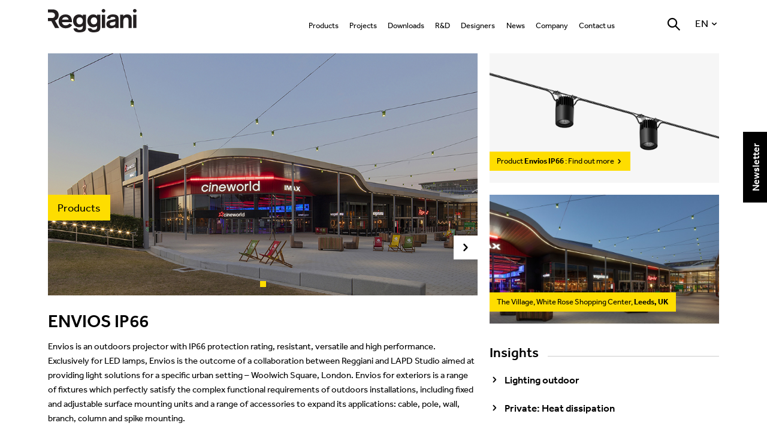

--- FILE ---
content_type: text/html; charset=UTF-8
request_url: https://www.reggiani.net/en/news/envios-ip66/
body_size: 18278
content:



















<!DOCTYPE html>
<!-- @dev -->
<!--[if IE 7]>
<html class="ie ie7" lang="en-US">
<![endif]-->
<!--[if IE 8]>
<html class="ie ie8" lang="en-US">
<![endif]-->
<!--[if !(IE 7) | !(IE 8)  ]><!-->
<html lang="en-US">
<!--<![endif]-->
	<head>
	
	<!--
	<script id="Cookiebot" src="https://consent.cookiebot.com/uc.js" data-cbid="f2891c6d-15af-4484-a20b-c3ba2e95432e" data-blockingmode="auto" type="text/javascript"></script>
	-->
	
            <meta name="SKYPE_TOOLBAR" content="SKYPE_TOOLBAR_PARSER_COMPATIBLE" />
            
		<meta charset="UTF-8" />
				<title>Envios IP66 | Reggiani Illuminazione</title>
		<meta name="description" content="Envios is an outdoors projector with IP66 protection rating, resistant, versatile and high performance. Exclusively for LED lamps, Envios is the outcome of a collaboration between Reggiani and LAPD Studio aimed at providing light solutions for a spec" />

		
				<meta name="p:domain_verify" content="a73c163af7528c3eae7ae50938596399"/>

				<meta property="fb:app_id" content="592385004226635"/>
				<meta property="fb:admins" content="100000822958478"/>
		<meta property="og:site_name" content="Reggiani Illuminazione"/>
		<meta property="og:type" content="website"/>
		<meta property="og:title" content="Envios IP66 | Reggiani Illuminazione"/>
		<meta property="og:description" content="Envios is an outdoors projector with IP66 protection rating, resistant, versatile and high performance. Exclusively for LED lamps, Envios is the outcome of a collaboration between Reggiani and LAPD Studio aimed at providing light solutions for a spec"/>
		<meta property="og:image" content="https://www.reggiani.net/wp-content/uploads/2014/10/Envios_IP66.jpg"/>
		
                                
                                    <meta property="og:url" content="https://www.reggiani.net/en/news/envios-ip66/?lang=en"/>
                
		
		<meta name="viewport" content="width=device-width, user-scalable=no, initial-scale=1.0, minimum-scale=1.0, maximum-scale=1.0">

		<link rel="apple-touch-icon" sizes="57x57" href="https://www.reggiani.net/wp-content/themes/Reggiani/images/favicon/apple-touch-icon-57x57.png">
		<link rel="apple-touch-icon" sizes="114x114" href="https://www.reggiani.net/wp-content/themes/Reggiani/images/favicon/apple-touch-icon-114x114.png">
		<link rel="apple-touch-icon" sizes="72x72" href="https://www.reggiani.net/wp-content/themes/Reggiani/images/favicon/apple-touch-icon-72x72.png">
		<link rel="apple-touch-icon" sizes="144x144" href="https://www.reggiani.net/wp-content/themes/Reggiani/images/favicon/apple-touch-icon-144x144.png">
		<link rel="apple-touch-icon" sizes="60x60" href="https://www.reggiani.net/wp-content/themes/Reggiani/images/favicon/apple-touch-icon-60x60.png">
		<link rel="apple-touch-icon" sizes="120x120" href="https://www.reggiani.net/wp-content/themes/Reggiani/images/favicon/apple-touch-icon-120x120.png">
		<link rel="apple-touch-icon" sizes="76x76" href="https://www.reggiani.net/wp-content/themes/Reggiani/images/favicon/apple-touch-icon-76x76.png">
		<link rel="apple-touch-icon" sizes="152x152" href="https://www.reggiani.net/wp-content/themes/Reggiani/images/favicon/apple-touch-icon-152x152.png">
		<link rel="apple-touch-icon" sizes="180x180" href="https://www.reggiani.net/wp-content/themes/Reggiani/images/favicon/apple-touch-icon-180x180.png">
		<link rel="shortcut icon" href="https://www.reggiani.net/wp-content/themes/Reggiani/images/favicon/favicon.ico">
		<link rel="icon" type="image/png" href="https://www.reggiani.net/wp-content/themes/Reggiani/images/favicon/favicon-192x192.png" sizes="192x192">
		<link rel="icon" type="image/png" href="https://www.reggiani.net/wp-content/themes/Reggiani/images/favicon/favicon-160x160.png" sizes="160x160">
		<link rel="icon" type="image/png" href="https://www.reggiani.net/wp-content/themes/Reggiani/images/favicon/favicon-96x96.png" sizes="96x96">
		<link rel="icon" type="image/png" href="https://www.reggiani.net/wp-content/themes/Reggiani/images/favicon/favicon-16x16.png" sizes="16x16">
		<link rel="icon" type="image/png" href="https://www.reggiani.net/wp-content/themes/Reggiani/images/favicon/favicon-32x32.png" sizes="32x32">
		<meta name="msapplication-TileColor" content="#a3da36">
		<meta name="msapplication-TileImage" content="https://www.reggiani.net/wp-content/themes/Reggiani/images/favicon/mstile-144x144.png">
		<meta name="msapplication-config" content="https://www.reggiani.net/wp-content/themes/Reggiani/images/favicon/browserconfig.xml">

		<link href="/wp-content/themes/Reggiani/css/jquery.mCustomScrollbar.css" rel="stylesheet" type="text/css" />
		<link href="/wp-content/themes/Reggiani/css/royalslider.css" rel="stylesheet">
		<link href="/wp-content/themes/Reggiani/css/normalize.min.css" rel="stylesheet">
		<link type="text/css" rel="stylesheet" href="/wp-content/themes/Reggiani/css/jquery.mmenu.all.css" />
		
                <script src="/wp-content/themes/Reggiani/js/vendor/modernizr-2.6.2-respond-1.1.0.min.js"></script>

		<link rel="profile" href="https://gmpg.org/xfn/11" />
		<link rel="pingback" href="https://www.reggiani.net/xmlrpc.php" />
				<!--[if lt IE 9]>
		<script src="https://www.reggiani.net/wp-content/themes/Reggiani/js/html5.js" type="text/javascript"></script>
		<![endif]-->
		
                    
                <script type="text/javascript"
		id="Cookiebot"
		src="https://consent.cookiebot.com/uc.js"
		data-cbid="f4f4ebc9-c667-40d7-8c8a-fa9552cb0585"
						data-culture="EN"
				async	></script>
<script>
	window.dataLayer = window.dataLayer || [];
	function gtag() {
		dataLayer.push(arguments);
	}
	gtag("consent", "default", {
		ad_storage: "denied",
		analytics_storage: "denied",
		functionality_storage: "denied",
		personalization_storage: "denied",
		security_storage: "granted",
		wait_for_update: 500,
	});
	gtag("set", "ads_data_redaction", true);
	gtag("set", "url_passthrough", true);
</script>
<link rel='dns-prefetch' href='//www.googletagmanager.com' />
<link rel='dns-prefetch' href='//fonts.googleapis.com' />
<link rel='dns-prefetch' href='//s.w.org' />
<link rel="alternate" type="application/rss+xml" title="Reggiani Illuminazione &raquo; Feed" href="https://www.reggiani.net/en/feed/" />
<link rel="alternate" type="application/rss+xml" title="Reggiani Illuminazione &raquo; Comments Feed" href="https://www.reggiani.net/en/comments/feed/" />
		<script type="text/javascript">
			window._wpemojiSettings = {"baseUrl":"https:\/\/s.w.org\/images\/core\/emoji\/13.0.1\/72x72\/","ext":".png","svgUrl":"https:\/\/s.w.org\/images\/core\/emoji\/13.0.1\/svg\/","svgExt":".svg","source":{"concatemoji":"\/wp-includes\/js\/wp-emoji-release.min.js?ver=5.6"}};
			!function(e,a,t){var r,n,o,i,p=a.createElement("canvas"),s=p.getContext&&p.getContext("2d");function c(e,t){var a=String.fromCharCode;s.clearRect(0,0,p.width,p.height),s.fillText(a.apply(this,e),0,0);var r=p.toDataURL();return s.clearRect(0,0,p.width,p.height),s.fillText(a.apply(this,t),0,0),r===p.toDataURL()}function l(e){if(!s||!s.fillText)return!1;switch(s.textBaseline="top",s.font="600 32px Arial",e){case"flag":return!c([127987,65039,8205,9895,65039],[127987,65039,8203,9895,65039])&&(!c([55356,56826,55356,56819],[55356,56826,8203,55356,56819])&&!c([55356,57332,56128,56423,56128,56418,56128,56421,56128,56430,56128,56423,56128,56447],[55356,57332,8203,56128,56423,8203,56128,56418,8203,56128,56421,8203,56128,56430,8203,56128,56423,8203,56128,56447]));case"emoji":return!c([55357,56424,8205,55356,57212],[55357,56424,8203,55356,57212])}return!1}function d(e){var t=a.createElement("script");t.src=e,t.defer=t.type="text/javascript",a.getElementsByTagName("head")[0].appendChild(t)}for(i=Array("flag","emoji"),t.supports={everything:!0,everythingExceptFlag:!0},o=0;o<i.length;o++)t.supports[i[o]]=l(i[o]),t.supports.everything=t.supports.everything&&t.supports[i[o]],"flag"!==i[o]&&(t.supports.everythingExceptFlag=t.supports.everythingExceptFlag&&t.supports[i[o]]);t.supports.everythingExceptFlag=t.supports.everythingExceptFlag&&!t.supports.flag,t.DOMReady=!1,t.readyCallback=function(){t.DOMReady=!0},t.supports.everything||(n=function(){t.readyCallback()},a.addEventListener?(a.addEventListener("DOMContentLoaded",n,!1),e.addEventListener("load",n,!1)):(e.attachEvent("onload",n),a.attachEvent("onreadystatechange",function(){"complete"===a.readyState&&t.readyCallback()})),(r=t.source||{}).concatemoji?d(r.concatemoji):r.wpemoji&&r.twemoji&&(d(r.twemoji),d(r.wpemoji)))}(window,document,window._wpemojiSettings);
		</script>
		<style type="text/css">
img.wp-smiley,
img.emoji {
	display: inline !important;
	border: none !important;
	box-shadow: none !important;
	height: 1em !important;
	width: 1em !important;
	margin: 0 .07em !important;
	vertical-align: -0.1em !important;
	background: none !important;
	padding: 0 !important;
}
</style>
	<link rel='stylesheet' id='wp-block-library-css'  href='/wp-includes/css/dist/block-library/style.min.css?ver=20240320A' type='text/css' media='all' />
<link rel='stylesheet' id='qligg-swiper-css'  href='/wp-content/plugins/insta-gallery-int/assets/frontend/swiper/swiper.min.css?ver=4.1.0' type='text/css' media='all' />
<link rel='stylesheet' id='qligg-frontend-css'  href='/wp-content/plugins/insta-gallery-int/build/frontend/css/style.css?ver=4.1.0' type='text/css' media='all' />
<link rel='stylesheet' id='buttons-css'  href='/wp-includes/css/buttons.min.css?ver=20240320A' type='text/css' media='all' />
<link rel='stylesheet' id='dashicons-css'  href='/wp-includes/css/dashicons.min.css?ver=20240320A' type='text/css' media='all' />
<link rel='stylesheet' id='mediaelement-css'  href='/wp-includes/js/mediaelement/mediaelementplayer-legacy.min.css?ver=4.2.16' type='text/css' media='all' />
<link rel='stylesheet' id='wp-mediaelement-css'  href='/wp-includes/js/mediaelement/wp-mediaelement.min.css?ver=20240320A' type='text/css' media='all' />
<link rel='stylesheet' id='media-views-css'  href='/wp-includes/css/media-views.min.css?ver=20240320A' type='text/css' media='all' />
<link rel='stylesheet' id='wp-components-css'  href='/wp-includes/css/dist/components/style.min.css?ver=20240320A' type='text/css' media='all' />
<link rel='stylesheet' id='wp-editor-font-css'  href='https://fonts.googleapis.com/css?family=Noto+Serif%3A400%2C400i%2C700%2C700i&#038;ver=20240320A' type='text/css' media='all' />
<link rel='stylesheet' id='wp-block-editor-css'  href='/wp-includes/css/dist/block-editor/style.min.css?ver=20240320A' type='text/css' media='all' />
<link rel='stylesheet' id='wp-nux-css'  href='/wp-includes/css/dist/nux/style.min.css?ver=20240320A' type='text/css' media='all' />
<link rel='stylesheet' id='wp-editor-css'  href='/wp-includes/css/dist/editor/style.min.css?ver=20240320A' type='text/css' media='all' />
<link rel='stylesheet' id='qligg-backend-css'  href='/wp-content/plugins/insta-gallery-int/build/backend/css/style.css?ver=4.1.0' type='text/css' media='all' />
<link rel='stylesheet' id='qts_front_styles-css'  href='/wp-content/plugins/qtranslate-slug/assets/css/qts-default.css?ver=20240320A' type='text/css' media='all' />
<link rel='stylesheet' id='twentytwelve-fonts-css'  href='https://fonts.googleapis.com/css?family=Open+Sans:400italic,700italic,400,700&#038;subset=latin,latin-ext' type='text/css' media='all' />
<link rel='stylesheet' id='twentytwelve-style-css'  href='/wp-content/themes/Reggiani/style.css?ver=20240320A' type='text/css' media='all' />
<!--[if lt IE 9]>
<link rel='stylesheet' id='twentytwelve-ie-css'  href='/wp-content/themes/Reggiani/css/ie.css?ver=20121010' type='text/css' media='all' />
<![endif]-->
<link rel='stylesheet' id='roberto-sacchetti-css'  href='/wp-content/themes/Reggiani/css/roberto.css?ver=20220627A' type='text/css' media='all' />
<script type='text/javascript' src='/wp-content/themes/Reggiani/js/jquery-1.11.1.min.js?ver=5.6' id='jquery-js'></script>
<script type='text/javascript' id='emn-script-name-js-extra'>
/* <![CDATA[ */
var EmnAjax = {"ajaxurl":"https:\/\/www.reggiani.net\/wp-admin\/admin-ajax.php","security":"405ad15d93"};
/* ]]> */
</script>
<script type='text/javascript' src='/wp-content/plugins/ajax/js/general.js?ver=20210923A' id='emn-script-name-js'></script>

<!-- Google Analytics snippet added by Site Kit -->
<script type='text/javascript' src='https://www.googletagmanager.com/gtag/js?id=GT-T9KP7HQG' id='google_gtagjs-js' async></script>
<script type='text/javascript' id='google_gtagjs-js-after'>
window.dataLayer = window.dataLayer || [];function gtag(){dataLayer.push(arguments);}
gtag('set', 'linker', {"domains":["www.reggiani.net"]} );
gtag("js", new Date());
gtag("set", "developer_id.dZTNiMT", true);
gtag("config", "GT-T9KP7HQG");
</script>

<!-- End Google Analytics snippet added by Site Kit -->
<link rel="EditURI" type="application/rsd+xml" title="RSD" href="https://www.reggiani.net/xmlrpc.php?rsd" />
<link rel="wlwmanifest" type="application/wlwmanifest+xml" href="https://www.reggiani.net/wp-includes/wlwmanifest.xml" /> 
<meta name="generator" content="WordPress 5.6" />
<link rel="canonical" href="https://www.reggiani.net/en/news/envios-ip66/" />
<link rel='shortlink' href='https://www.reggiani.net/en/?p=217' />
<link rel="alternate" type="application/json+oembed" href="https://www.reggiani.net/en/wp-json/oembed/1.0/embed?url=https%3A%2F%2Fwww.reggiani.net%2Fen%2Fnews%2Fenvios-ip66%2F" />
<link rel="alternate" type="text/xml+oembed" href="https://www.reggiani.net/en/wp-json/oembed/1.0/embed?url=https%3A%2F%2Fwww.reggiani.net%2Fen%2Fnews%2Fenvios-ip66%2F&#038;format=xml" />
<meta name="generator" content="Site Kit by Google 1.108.0" /><script type='text/javascript' data-cfasync='false'>var _mmunch = {'front': false, 'page': false, 'post': false, 'category': false, 'author': false, 'search': false, 'attachment': false, 'tag': false};_mmunch['post'] = true; _mmunch['postData'] = {"ID":217,"post_name":"notizia-4","post_title":"Envios IP66","post_type":"news","post_author":"1","post_status":"publish"}; _mmunch['postCategories'] = []; _mmunch['postTags'] = false; _mmunch['postAuthor'] = {"name":"","ID":""};</script><script data-cfasync="false" src="//a.mailmunch.co/app/v1/site.js" id="mailmunch-script" data-plugin="mailmunch" data-mailmunch-site-id="976356" async></script><meta name="generator" content="qTranslate-XT 3.9.2" />
<link hreflang="x-default" href="https://www.reggiani.net/en/news/envios-ip66/" rel="alternate" />
<link hreflang="en" href="https://www.reggiani.net/en/news/envios-ip66/" rel="alternate" />
<link hreflang="it" href="https://www.reggiani.net/it/news/envios-ip66/" rel="alternate" />
<link hreflang="de" href="https://www.reggiani.net/de/nachrichten/envios-ip66/" rel="alternate" />
<link hreflang="fr" href="https://www.reggiani.net/fr/actualite/envios-ip66/" rel="alternate" />
<link hreflang="es" href="https://www.reggiani.net/es/noticias/envios-ip66/" rel="alternate" />
<link hreflang="us" href="https://www.reggiani.net/us/news/envios-ip66/" rel="alternate" />
<style type="text/css">.recentcomments a{display:inline !important;padding:0 !important;margin:0 !important;}</style>		<style type="text/css" id="wp-custom-css">
			#CookiebotWidget{display:none!important;}		</style>
		<style id="wpforms-css-vars-root">
				:root {
					--wpforms-field-border-radius: 3px;
--wpforms-field-background-color: #ffffff;
--wpforms-field-border-color: rgba( 0, 0, 0, 0.25 );
--wpforms-field-text-color: rgba( 0, 0, 0, 0.7 );
--wpforms-label-color: rgba( 0, 0, 0, 0.85 );
--wpforms-label-sublabel-color: rgba( 0, 0, 0, 0.55 );
--wpforms-label-error-color: #d63637;
--wpforms-button-border-radius: 3px;
--wpforms-button-background-color: #066aab;
--wpforms-button-text-color: #ffffff;
--wpforms-field-size-input-height: 43px;
--wpforms-field-size-input-spacing: 15px;
--wpforms-field-size-font-size: 16px;
--wpforms-field-size-line-height: 19px;
--wpforms-field-size-padding-h: 14px;
--wpforms-field-size-checkbox-size: 16px;
--wpforms-field-size-sublabel-spacing: 5px;
--wpforms-field-size-icon-size: 1;
--wpforms-label-size-font-size: 16px;
--wpforms-label-size-line-height: 19px;
--wpforms-label-size-sublabel-font-size: 14px;
--wpforms-label-size-sublabel-line-height: 17px;
--wpforms-button-size-font-size: 17px;
--wpforms-button-size-height: 41px;
--wpforms-button-size-padding-h: 15px;
--wpforms-button-size-margin-top: 10px;

				}
			</style>                
                                
	</head>
	<body class="news-template-default single single-news postid-217 custom-font-enabled single-author en">

<!--
<div style="font-weight:bolder;display:block;position:fixed;width:150px;height:28px;top:0;left:0;color:white;font-family: Tahoma,Verdana;font-size:12pt;z-index:999999;text-align: center;background: repeating-linear-gradient(45deg,red,red 10px,orange 10px,orange 20px);-webkit-text-stroke: 0.5px black;border:2px solid red;">SERVER NUOVO</div>
-->




		                            <!-- analytics ReggianiStats -->
                            <script>
                            (function(i,s,o,g,r,a,m){i['GoogleAnalyticsObject']=r;i[r]=i[r]||function(){
                            (i[r].q=i[r].q||[]).push(arguments)},i[r].l=1*new Date();a=s.createElement(o),
                            m=s.getElementsByTagName(o)[0];a.async=1;a.src=g;m.parentNode.insertBefore(a,m)
                            })(window,document,'script','//www.google-analytics.com/analytics.js','ga');

                            ga('create', 'UA-30430856-1', 'auto');
                            ga('send', 'pageview');

                            </script>

                            


		<div id="page" class="hfeed site">
			<div id="tool-right" style="display: none">
				<div class="nav-tool">
					<a href="javascript:;" data-tab=".tool-newsletter" class="iconpadd icon-mail bt-tab"></a>
					<a href="javascript:;" data-tab=".tool-chat" class="iconpadd icon-chat bt-tab"></a>
					<a href="javascript:;" data-tab=".tool-globe" class="bt-tab iconpadd icon-globe"></a>
					<a href="javascript:;" data-tab=".tool-share" class="bt-tab iconpadd icon-share"></a>
					<a href="javascript:;" data-tab=".tool-ricerca" class="bt-tab iconpadd icon-search-find"></a>
					<a href="javascript:;" data-tab=".tool-lingue" class="bt-tab ico-lingua">
						<img src="https://www.reggiani.net/wp-content/themes/Reggiani/images/ico-en.png" alt="">
					</a>
				</div>
								<div id="tool-tab-container">
					<a href="javascript:;" class="iconpadd icon-cancel"></a>


					<div class="tool-tab tool-newsletter attivo">

						<form id="form-newsletter" class="form-newsletter" action="https://A_qwentes.createsend.com/t/r/s/wkyau/" method="post">
							<h4 class="titolo">Newsletter signup</h4>

							<div class="campo-input">
								<div class="obbl">*</div>
								<!-- <input type="text" placeholder="inserisci la tua email"  /> -->
								<input id="fieldEmail" name="cm-wkyau-wkyau" type="email" placeholder="email address" required />							</div>

			    		    <div class="info-form">
			    		    	<div class="artic">Pursuant to sections 7, 13 and 23 of Italian legislative decree no. 196/2003</div>

			    		        <div class="clearfix">
	        	    		        <div class="campo-input box-check">
	        	    		            <input type="checkbox" id="checkprivacy_h1" name="checkprivacy_h1">
										<label for="checkprivacy_h1"></label>
	        	    		        </div>
	        	    		        <p>Pursuant to and for the purposes of articles. 6, 7, 12, 13 of EU Regulation 2016/679 - GDPR, you declare that you have read <a href="https://www.reggiani.net/privacy">the privacy policy</a> for the processing of personal data. *</p>
			    		        </div>

			    		        <div class="clearfix">
	        	    		        <div class="campo-input box-check">
	        	    		            <input type="checkbox" id="checkprivacy_h2" name="checkprivacy_h2">
	        	    		            <label for="checkprivacy_h2"></label>
	        	    		        </div>
	        	    		        <p>I agree to the processing of my personal data for aim b) </p>
			    		        </div>

			    		    </div>

                                                        <input onclick="onNwlClick();" class="btn giallo disabled" type="submit" value="Submit" disabled="disabled">

							<div class="info-campi">* Required fields</div>


						</form>
					</div>

					<div class="tool-tab tool-chat">
						<a href="https://www.reggiani.net/contact-us">Contact us</a>
					</div>

					<div class="tool-tab tool-globe">
						<h3 class="titolo">Reggiani Lighting Srl</h3>
						<p>
							<strong>Headquarter</strong> <br>
							Tel. (+39) 039 2071.1<br>
						</p>
						<p>
							<strong>Export</strong> <br>
							Tel. (+39) 039 2071701/2<br>
						</p>
						<p>
							<a href="/cdn-cgi/l/email-protection#680b07061c090b1c281a0d0f0f0109060146060d1c"><span class="__cf_email__" data-cfemail="14777b7a6075776054667173737d757a7d3a7a7160">[email&#160;protected]</span></a> <br>
							<a href="www.reggiani.net">www.reggiani.net</a> <br>
						</p>
						<p class="social-segui">

							<strong>Follow us: </strong>

							<a href="https://twitter.com/reggianilight" class="tw iconfull icon-twitter-circled" target="_blank"></a>
							<a href="https://www.linkedin.com/company/3256981" class="li iconfull icon-linkedin-circled" target="_blank"></a>
							<a href="https://www.youtube.com/channel/UCxuQz2P8Aukfj2AdcaEuX-Q" class="yt iconfull icon-youtube-rounded" target="_blank"></a>
							<a href="https://www.pinterest.com/reggianiillumin/ " class="yt icon-pinterest-circled" target="_blank"></a>

						</p>

						<div class="bottom">
							<a href="https://www.reggiani.net/addresses" class="btn freccia">
								Sales Office								<span class="iconpadd icon-right-open"></span>
							</a>
							<a href="https://www.reggiani.net/contact-us" class="btn freccia">
								Contact								<span class="iconpadd icon-right-open"></span>
							</a>
						</div>
					</div>
					<div class="tool-tab tool-share">
						
						<div class="social">
							<div style="font-size:0.7em; padding-bottom:1em;">Share</div>
							<a target="_blank" href="https://www.facebook.com/sharer/sharer.php?u=https://www.reggiani.net/en/news/envios-ip66/?lang=en" class="fb">
								<span class="iconfull icon-facebook-circled"></span>
								<span class="text">Facebook</span>
							</a>
							<a target="_blank" href="https://twitter.com/home?status=https://www.reggiani.net/en/news/envios-ip66/?lang=en" class="tw">
								<span class="iconfull icon-twitter-circled"></span>
								<span class="text">Twitter</span>
							</a>
							<a target="_blank" href="https://plus.google.com/share?url=https://www.reggiani.net/en/news/envios-ip66/?lang=en" class="li">
								<span class="iconfull icon-gplus-circled"></span>
								<span class="text">Google+</span>
							</a>
							<a target="_blank" href="https://www.linkedin.com/shareArticle?url=https://www.reggiani.net/en/news/envios-ip66/?lang=en" class="vi">
								<span class="iconfull icon-linkedin-circled"></span>
								<span class="text">Linkedin</span>
							</a>
							<a href="/cdn-cgi/l/email-protection#9ca3efe9fef6f9ffe8a1cef9fbfbf5fdf2f5bafdf1eca7fef3f8e5a1f4e8e8ecefa6b3b3ebebebb2eef9fbfbf5fdf2f5b2f2f9e8b3f9f2b3f2f9ebefb3f9f2eaf5f3efb1f5ecaaaab3a3f0fdf2fba1f9f2">
								<span class="iconfull icon-mail-rounded"></span>
								<span class="text">Email</span>
							</a>
						</div>
					</div>
					<div class="tool-tab tool-ricerca">
						<form action="/" method="get">
							<h3 class="titolo">Search site</h3>
							<input type="text" name="s" placeholder="Search...">



							<input class="btn giallo" type="submit" value="Search...">
						</form>
					</div>
					<div class="tool-tab tool-lingue">
												<ul class="ul-lingue">
																								<li>
										<a href="https://www.reggiani.net/en/news/envios-ip66/?lang=en">
											<span class="img">
												<img src="https://www.reggiani.net/wp-content/themes/Reggiani/images/ico-en.png" alt="English">
											</span>
											<span class="text">English</span>
										</a>
									</li>
																								<li>
										<a href="https://www.reggiani.net/it/news/envios-ip66/?lang=it">
											<span class="img">
												<img src="https://www.reggiani.net/wp-content/themes/Reggiani/images/ico-it.png" alt="Italiano">
											</span>
											<span class="text">Italiano</span>
										</a>
									</li>
																								<li>
										<a href="https://www.reggiani.net/de/nachrichten/envios-ip66/?lang=de">
											<span class="img">
												<img src="https://www.reggiani.net/wp-content/themes/Reggiani/images/ico-de.png" alt="Deutsch">
											</span>
											<span class="text">Deutsch</span>
										</a>
									</li>
																								<li>
										<a href="https://www.reggiani.net/fr/actualite/envios-ip66/?lang=fr">
											<span class="img">
												<img src="https://www.reggiani.net/wp-content/themes/Reggiani/images/ico-fr.png" alt="Français">
											</span>
											<span class="text">Français</span>
										</a>
									</li>
																								<li>
										<a href="https://www.reggiani.net/es/noticias/envios-ip66/?lang=es">
											<span class="img">
												<img src="https://www.reggiani.net/wp-content/themes/Reggiani/images/ico-es.png" alt="Español">
											</span>
											<span class="text">Español</span>
										</a>
									</li>
																								<li>
										<a href="https://www.reggianiusa.com">
											<span class="img">
												<img src="https://www.reggiani.net/wp-content/themes/Reggiani/images/ico-us.png" alt="USA">
											</span>
											<span class="text">USA</span>
										</a>
									</li>
													</ul>
					</div>
				</div>
			</div>
			<header class="header mm-fixed-top">
				<div class="container clearfix">
					<!-- <a href="#second-menu" class="tasto-menu-second iconpadd icon-second-menu"></a> -->
                                                                                
					<div class="header_action">						
						<div>
							<a href="/en/subscribe" data-position="header" class="btn-newsletter bt-modal bt-modal-newsletter iconfull icon-busta"></a>
						</div>												
						<div>
							<a href="#filtro-mobile" class="tasto-filtro iconpadd icon-filtro" style="display:none;" ></a>
						</div>
					</div>
					

					<script data-cfasync="false" src="/cdn-cgi/scripts/5c5dd728/cloudflare-static/email-decode.min.js"></script><script type="text/javascript">
						jQuery(document).ready(function($) {
							if($('.box-filtro.risultati').length > 1){
								$('[href="#filtro-mobile"]').removeAttr('style');
								//$('#tool-tab-container').width(110);								
							}

							// invio evento click su newsletter
							$(document).on("click", ".btn-newsletter", function(e) {						
								
								if( $(this).data('position') == 'header' ){
									ga('send', 'event', 'Click Button Newsletter Header', 'Newsletter Header', 1);
								}else{
									ga('send', 'event', 'Click Button Newsletter Sticky', 'Newsletter Sticky', 1);
								}
									
							});

							// if($(".icon-filtro").is(":visible")){
							// 	$('.icon-busta').css("right", "2px");
							// }else{
							// 	$('.icon-busta').css("right", "-58px");
							// }
						});
					</script>
                                        					<a href="#menu-mobile" class="tasto-menu-mobile iconpadd icon-align-justify"></a>
										<h2 class="logo-grigio logo-row">
						<a href="/?lang=en">Home page</a>
					</h2>
					<nav>
						<ul class="menu-principale"><li id="menu-item-2981" class="menu-item menu-item-type-custom menu-item-object-custom menu-item-has-children menu-item-has-children menu-item-2981"><a href="#">Products</a>
<ul class="sub-menu">
<li id="menu-item-2520" class="menu-item-has-children menu-item menu-item-type-custom menu-item-object-custom menu-item-has-children menu-item-2520"><a href="https://www.reggiani.net/products/indoor">Indoor</a>
	<ul class="sub-menu">
<li id="menu-item-2521" class="menu-item menu-item-type-custom menu-item-object-custom menu-item-2521"><a href="https://www.reggiani.net/products/indoor">All</a></li>
<li id="menu-item-3280" class="menu-item menu-item-type-custom menu-item-object-custom menu-item-3280"><a href="https://www.reggiani.net/products/indoor/product-systems">Product systems</a></li>
<li id="menu-item-2524" class="menu-item menu-item-type-custom menu-item-object-custom menu-item-2524"><a href="https://www.reggiani.net/products/indoor/linear-systems">Linear systems</a></li>
<li id="menu-item-12723" class="menu-item menu-item-type-custom menu-item-object-custom menu-item-12723"><a href="https://www.reggiani.net/products/indoor/low-voltage-track-mounted-luminaires-24v">Low voltage track mounted (24V)</a></li>
<li id="menu-item-9663" class="menu-item menu-item-type-custom menu-item-object-custom menu-item-9663"><a href="https://www.reggiani.net/products/indoor/low-voltage-track-mounted-luminaires-48v">Low voltage track mounted (48V)</a></li>
<li id="menu-item-2523" class="menu-item menu-item-type-custom menu-item-object-custom menu-item-2523"><a href="https://www.reggiani.net/products/indoor/mains-voltage-track-mounted-luminaires-220v">Track mounted (220V)</a></li>
<li id="menu-item-2522" class="menu-item menu-item-type-custom menu-item-object-custom menu-item-2522"><a href="https://www.reggiani.net/products/indoor/recessed-luminaires">Recessed</a></li>
<li id="menu-item-2527" class="menu-item menu-item-type-custom menu-item-object-custom menu-item-2527"><a href="https://www.reggiani.net/products/indoor/ceiling-mounted-luminaires">Ceiling mounted</a></li>
<li id="menu-item-2528" class="menu-item menu-item-type-custom menu-item-object-custom menu-item-2528"><a href="https://www.reggiani.net/products/indoor/wall-mounted-luminaires">Wall mounted</a></li>
<li id="menu-item-2526" class="menu-item menu-item-type-custom menu-item-object-custom menu-item-2526"><a href="https://www.reggiani.net/products/indoor/pendants">Suspension</a></li>
<li id="menu-item-2525" class="menu-item menu-item-type-custom menu-item-object-custom menu-item-2525"><a href="https://www.reggiani.net/products/indoor/channels-knife-edge">Channels / Knife Edge</a></li>
	</ul>
</li>
<li id="menu-item-2529" class="menu-item-has-children menu-item menu-item-type-custom menu-item-object-custom menu-item-has-children menu-item-2529"><a href="https://www.reggiani.net/products/outdoor">Outdoor</a>
	<ul class="sub-menu">
<li id="menu-item-2530" class="menu-item menu-item-type-custom menu-item-object-custom menu-item-2530"><a href="https://www.reggiani.net/products/outdoor">All</a></li>
<li id="menu-item-3983" class="menu-item menu-item-type-custom menu-item-object-custom menu-item-3983"><a href="https://www.reggiani.net/products/outdoor/product-systems">Product System</a></li>
<li id="menu-item-2533" class="menu-item menu-item-type-custom menu-item-object-custom menu-item-2533"><a href="https://www.reggiani.net/products/outdoor/recessed-ceiling-luminaires">Recessed ceiling</a></li>
<li id="menu-item-2535" class="menu-item menu-item-type-custom menu-item-object-custom menu-item-2535"><a href="https://www.reggiani.net/products/outdoor/wall-and-ceiling-mounted-luminaires">Wall and ceiling-mounted</a></li>
<li id="menu-item-2532" class="menu-item menu-item-type-custom menu-item-object-custom menu-item-2532"><a href="https://www.reggiani.net/products/outdoor/ground_recessed">Ground recessed</a></li>
<li id="menu-item-2531" class="menu-item menu-item-type-custom menu-item-object-custom menu-item-2531"><a href="https://www.reggiani.net/products/outdoor/projectors">Exterior projectors</a></li>
<li id="menu-item-2536" class="menu-item menu-item-type-custom menu-item-object-custom menu-item-2536"><a href="https://www.reggiani.net/products/outdoor/facciate_esterni">Facade</a></li>
	</ul>
</li>
<li id="menu-item-2537" class="menu-item-has-children menu-item menu-item-type-custom menu-item-object-custom menu-item-has-children menu-item-2537"><a href="#">Configurators</a>
	<ul class="sub-menu">
<li id="menu-item-11139" class="menu-item menu-item-type-custom menu-item-object-custom menu-item-11139"><a href="https://www.reggiani.net/en/configuratore-traceline/">Traceline</a></li>
	</ul>
</li>
<li id="menu-item-9509" class="menu-item-has-children menu-item menu-item-type-custom menu-item-object-custom menu-item-has-children menu-item-9509"><a href="#">Track and Channels</a>
	<ul class="sub-menu">
<li id="menu-item-9510" class="menu-item menu-item-type-post_type menu-item-object-page menu-item-9510"><a href="https://www.reggiani.net/en/high-voltage-tracks/">Mains Voltage Track (220V)</a></li>
<li id="menu-item-9666" class="menu-item menu-item-type-post_type menu-item-object-page menu-item-9666"><a href="https://www.reggiani.net/en/low-voltage-tracks/">Low Voltage Track (48V)</a></li>
<li id="menu-item-12750" class="menu-item menu-item-type-post_type menu-item-object-page menu-item-12750"><a href="https://www.reggiani.net/en/low-voltage-tracks-24v/">Low Voltage Track (24V)</a></li>
<li id="menu-item-9543" class="menu-item menu-item-type-post_type menu-item-object-page menu-item-9543"><a href="https://www.reggiani.net/en/channels-and-extruded-aluminium-profiles/">Channels and profiles</a></li>
	</ul>
</li>
<li id="menu-item-2540" class="menu-item menu-item-type-post_type menu-item-object-page menu-item-2540"><a href="https://www.reggiani.net/en/optics/">Optics</a></li>
</ul>
</li>
<li id="menu-item-2541" class="menu-item menu-item-type-custom menu-item-object-custom menu-item-has-children menu-item-has-children menu-item-2541"><a href="#">Projects</a>
<ul class="sub-menu">
<li id="menu-item-2542" class="menu-item menu-item-type-custom menu-item-object-custom menu-item-2542"><a href="/en/projects/">All</a></li>
<li id="menu-item-2548" class="menu-item menu-item-type-custom menu-item-object-custom menu-item-2548"><a href="https://www.reggiani.net/projects/?cat=Exhibitions">Exhibitions</a></li>
<li id="menu-item-2550" class="menu-item menu-item-type-custom menu-item-object-custom menu-item-2550"><a href="https://www.reggiani.net/projects/?cat=Outdoor">Exteriors</a></li>
<li id="menu-item-3656" class="menu-item menu-item-type-custom menu-item-object-custom menu-item-3656"><a href="https://www.reggiani.net/projects/?cat=Hotel+%26amp%3B+Restaurants">Hotel&#038;Restaurants</a></li>
<li id="menu-item-2546" class="menu-item menu-item-type-custom menu-item-object-custom menu-item-2546"><a href="https://www.reggiani.net/projects/?cat=Hospitality">Residential</a></li>
<li id="menu-item-2547" class="menu-item menu-item-type-custom menu-item-object-custom menu-item-2547"><a href="https://www.reggiani.net/projects/?cat=Office">Offices</a></li>
<li id="menu-item-2549" class="menu-item menu-item-type-custom menu-item-object-custom menu-item-2549"><a href="https://www.reggiani.net/projects/?cat=Places+of+worship">Places of worship</a></li>
<li id="menu-item-2545" class="menu-item menu-item-type-custom menu-item-object-custom menu-item-2545"><a href="https://www.reggiani.net/projects/?cat=Public+buildings">Public Buildings</a></li>
<li id="menu-item-2543" class="menu-item menu-item-type-custom menu-item-object-custom menu-item-2543"><a href="https://www.reggiani.net/projects/?cat=Retail">Retail</a></li>
<li id="menu-item-2544" class="menu-item menu-item-type-custom menu-item-object-custom menu-item-2544"><a href="https://www.reggiani.net/projects/?cat=Showrooms">Showrooms</a></li>
</ul>
</li>
<li id="menu-item-2551" class="menu-item menu-item-type-custom menu-item-object-custom menu-item-has-children menu-item-has-children menu-item-2551"><a href="https://www.reggiani.net/downloads/?term=Catalogues+and+brochures">Downloads</a>
<ul class="sub-menu">
<li id="menu-item-4797" class="menu-item menu-item-type-custom menu-item-object-custom menu-item-4797"><a href="https://www.reggiani.net/downloads/?term=Catalogues+and+brochures">Documents</a></li>
<li id="menu-item-2554" class="menu-item menu-item-type-custom menu-item-object-custom menu-item-2554"><a href="https://www.reggiani.net/downloads/?term=Photometric+data">Photometric data</a></li>
<li id="menu-item-2555" class="menu-item menu-item-type-custom menu-item-object-custom menu-item-2555"><a href="https://www.reggiani.net/downloads/?term=Revit%2C+2D+and+3D+files">2D, 3D and Revit files</a></li>
<li id="menu-item-2556" class="menu-item menu-item-type-custom menu-item-object-custom menu-item-2556"><a href="https://www.reggiani.net/downloads/?term=Certifications">Certifications</a></li>
<li id="menu-item-2557" class="menu-item menu-item-type-custom menu-item-object-custom menu-item-2557"><a href="https://www.reggiani.net/downloads/?term=Video">Video</a></li>
</ul>
</li>
<li id="menu-item-2558" class="menu-item menu-item-type-custom menu-item-object-custom menu-item-has-children menu-item-has-children menu-item-2558"><a href="#">R&#038;D</a>
<ul class="sub-menu">
<li id="menu-item-2559" class="menu-item-has-children menu-item menu-item-type-custom menu-item-object-custom menu-item-has-children menu-item-2559"><a href="#">Insights</a>
	<ul class="sub-menu">
<li id="menu-item-2567" class="menu-item menu-item-type-post_type menu-item-object-contenuti menu-item-2567"><a href="https://www.reggiani.net/en/cont/led-cob/">LED Technology</a></li>
<li id="menu-item-3333" class="menu-item menu-item-type-post_type menu-item-object-contenuti menu-item-3333"><a href="https://www.reggiani.net/en/cont/warm-dimming-led-tecnology/">Warm Dimming LED Technology</a></li>
<li id="menu-item-2560" class="menu-item menu-item-type-post_type menu-item-object-contenuti menu-item-2560"><a href="https://www.reggiani.net/en/cont/ios-system/">Optics</a></li>
<li id="menu-item-2566" class="menu-item menu-item-type-post_type menu-item-object-contenuti menu-item-2566"><a href="https://www.reggiani.net/en/cont/photobiological-risk-0/">Photobiological risk 0</a></li>
<li id="menu-item-4783" class="menu-item menu-item-type-custom menu-item-object-custom menu-item-4783"><a href="https://www.reggiani.net/en/cont/bluetooth-technologies/">Bluetooth Technologies</a></li>
	</ul>
</li>
<li id="menu-item-2582" class="menu-item-has-children menu-item menu-item-type-custom menu-item-object-custom menu-item-has-children menu-item-2582"><a href="#">Lighting</a>
	<ul class="sub-menu">
<li id="menu-item-2583" class="menu-item menu-item-type-post_type menu-item-object-contenuti menu-item-2583"><a href="https://www.reggiani.net/en/cont/general-lighting/">General</a></li>
<li id="menu-item-2584" class="menu-item menu-item-type-post_type menu-item-object-contenuti menu-item-2584"><a href="https://www.reggiani.net/en/cont/accent-lighting/">Accent</a></li>
<li id="menu-item-2585" class="menu-item menu-item-type-post_type menu-item-object-contenuti menu-item-2585"><a href="https://www.reggiani.net/en/cont/light-grazing-and-wall-washing/">Grazing/Wall washer</a></li>
<li id="menu-item-2586" class="menu-item menu-item-type-post_type menu-item-object-contenuti menu-item-2586"><a href="https://www.reggiani.net/en/cont/task-lighting/">Task</a></li>
<li id="menu-item-2587" class="menu-item menu-item-type-post_type menu-item-object-contenuti menu-item-2587"><a href="https://www.reggiani.net/en/cont/lighting-coves/">Coves</a></li>
	</ul>
</li>
<li id="menu-item-2588" class="menu-item-has-children menu-item menu-item-type-custom menu-item-object-custom menu-item-has-children menu-item-2588"><a href="#">Applications</a>
	<ul class="sub-menu">
<li id="menu-item-2589" class="menu-item menu-item-type-post_type menu-item-object-contenuti menu-item-2589"><a href="https://www.reggiani.net/en/cont/lighting-retail/">Retail</a></li>
<li id="menu-item-2590" class="menu-item menu-item-type-post_type menu-item-object-contenuti menu-item-2590"><a href="https://www.reggiani.net/en/cont/lighting-in-hospitality/">Hospitality</a></li>
<li id="menu-item-2591" class="menu-item menu-item-type-post_type menu-item-object-contenuti menu-item-2591"><a href="https://www.reggiani.net/en/cont/lighting-for-places-of-worship/">Places of worship</a></li>
<li id="menu-item-2592" class="menu-item menu-item-type-post_type menu-item-object-contenuti menu-item-2592"><a href="https://www.reggiani.net/en/cont/lighting-in-art/">Work of art</a></li>
	</ul>
</li>
</ul>
</li>
<li id="menu-item-2570" class="menu-item-has-children menu-item menu-item-type-custom menu-item-object-custom menu-item-has-children menu-item-has-children menu-item-2570"><a href="#">Designers</a>
<ul class="sub-menu">
<li id="menu-item-10265" class="menu-item menu-item-type-post_type menu-item-object-designer menu-item-10265"><a href="https://www.reggiani.net/en/designer/arup/">ARUP</a></li>
<li id="menu-item-2572" class="menu-item menu-item-type-post_type menu-item-object-designer menu-item-2572"><a href="https://www.reggiani.net/en/designer/fabio-reggiani/">Fabio Reggiani</a></li>
<li id="menu-item-3649" class="menu-item menu-item-type-post_type menu-item-object-designer menu-item-3649"><a href="https://www.reggiani.net/en/designer/fms-fisher-marantz-stone/">FMS – Fisher Marantz Stone</a></li>
<li id="menu-item-2575" class="menu-item menu-item-type-post_type menu-item-object-designer menu-item-2575"><a href="https://www.reggiani.net/en/designer/l-a-p-d-studio/">L.A.P.D. Studio</a></li>
<li id="menu-item-2571" class="menu-item menu-item-type-post_type menu-item-object-designer menu-item-2571"><a href="https://www.reggiani.net/en/designer/reggiani-design-team/">Reggiani Design Team</a></li>
<li id="menu-item-4761" class="menu-item menu-item-type-post_type menu-item-object-designer menu-item-4761"><a href="https://www.reggiani.net/en/designer/speirs-major/">Speirs + Major</a></li>
</ul>
</li>
<li id="menu-item-2594" class="menu-item menu-item-type-custom menu-item-object-custom menu-item-has-children menu-item-has-children menu-item-2594"><a href="#">News</a>
<ul class="sub-menu">
<li id="menu-item-2595" class="menu-item menu-item-type-custom menu-item-object-custom menu-item-2595"><a href="/en/news/">All</a></li>
<li id="menu-item-3285" class="menu-item menu-item-type-custom menu-item-object-custom menu-item-3285"><a href="https://www.reggiani.net/news/?cat=What+s+on">What&#8217;s on</a></li>
<li id="menu-item-2596" class="menu-item menu-item-type-custom menu-item-object-custom menu-item-2596"><a href="https://www.reggiani.net/news/?cat=Products">Products</a></li>
<li id="menu-item-2597" class="menu-item menu-item-type-custom menu-item-object-custom menu-item-2597"><a href="https://www.reggiani.net/news/?cat=Projects">Projects</a></li>
<li id="menu-item-2598" class="menu-item menu-item-type-custom menu-item-object-custom menu-item-2598"><a href="https://www.reggiani.net/news/?cat=Events">Events</a></li>
<li id="menu-item-2599" class="menu-item menu-item-type-custom menu-item-object-custom menu-item-2599"><a href="https://www.reggiani.net/news/?cat=Education">Education</a></li>
<li id="menu-item-2600" class="menu-item menu-item-type-custom menu-item-object-custom menu-item-2600"><a href="https://www.reggiani.net/news/?cat=Company">Company</a></li>
<li id="menu-item-2601" class="menu-item menu-item-type-custom menu-item-object-custom menu-item-2601"><a href="https://www.reggiani.net/news/?cat=Resources">Resources</a></li>
</ul>
</li>
<li id="menu-item-2602" class="menu-item menu-item-type-custom menu-item-object-custom menu-item-has-children menu-item-has-children menu-item-2602"><a href="#">Company</a>
<ul class="sub-menu">
<li id="menu-item-7510" class="menu-item menu-item-type-post_type menu-item-object-contenuti menu-item-7510"><a href="https://www.reggiani.net/en/cont/the-illumination-collective/">Who we are</a></li>
<li id="menu-item-13524" class="menu-item menu-item-type-custom menu-item-object-custom menu-item-13524"><a href="https://www.reggiani.net/en/cont/nemo-group/">Nemo Group</a></li>
<li id="menu-item-2747" class="menu-item menu-item-type-post_type menu-item-object-contenuti menu-item-2747"><a href="https://www.reggiani.net/en/cont/lighting-forum/">Reggiani Lighting Forum</a></li>
<li id="menu-item-2611" class="menu-item menu-item-type-post_type menu-item-object-contenuti menu-item-2611"><a href="https://www.reggiani.net/en/cont/environment/">Environment</a></li>
<li id="menu-item-2563" class="menu-item menu-item-type-post_type menu-item-object-contenuti menu-item-2563"><a href="https://www.reggiani.net/en/cont/labs-and-photogoniometer/">Testing quality at our in house laboratory</a></li>
</ul>
</li>
<li id="menu-item-12623" class="menu-item menu-item-type-custom menu-item-object-custom menu-item-has-children menu-item-has-children menu-item-12623"><a href="http://reggiani.net/contacts">Contact us</a>
<ul class="sub-menu">
<li id="menu-item-2612" class="menu-item menu-item-type-post_type menu-item-object-page menu-item-2612"><a href="https://www.reggiani.net/en/contacts/">Locations</a></li>
</ul>
</li>
</ul>					
					</nav>

					<div class="box-search-form ">
						<span class="iconfull icon-lente btn-apri-ricerca"></span>
						<form onsubmit="return false;" onkeydown="onkeypressedfooter(event,'.cerca-top')">
							<!-- <input id="s" class="lente" type="text" name="s" placeholder=" Products and Accessories..."> -->
							<input id="s" class="lente input-cerca cerca-top" type="text" name="s">
							<a href="javascript:;" class="iconpadd icon-cancel"></a>
							<div class="box-ricerca">
								<div class="clearfix">
									<div class="box-check">
										<input type="radio" name="tipo-ricerca" id="prodotti"  class="prodotti-mobile cerca-top" checked="checked">
										<label for="prodotti">Products</label>
									</div>
									<!--<div class="box-check">
										<input type="radio" name="tipo-ricerca" id="accessori" class="accessori-mobile cerca-top">
										<label for="accessori">Accessories</label>
									</div>-->
                                                                        <div class="box-check">
										<input type="radio" name="tipo-ricerca" id="contenuti-sito-header"  class="contenuti-sito cerca-top">
										<label for="contenuti-sito-header">Search site</label>
									</div>
								</div>
								<div class="clearfix">
									<!--<div class="box-check singolo">
										<input type="radio" name="tipo-ricerca" id="contenuti-sito-header"  class="contenuti-sito cerca-top">
										<label for="contenuti-sito-header">Search site</label>
									</div>-->
								</div>
								<div class="info">To search for luminaires select PRODUCTS and insert the <strong>reference, parts of the reference</strong> (e.g. D.30785.HQ26 or 30785.HQ) or the <strong>product name</strong> (e.g. yori, bisio); to search for <em>tracks, mounting rails, accessories</em> and optics select PRODUCTS and insert the <strong>reference</strong> or <strong>parts of the reference</strong> (e.g. 0.35081.0000 or 35081).</div>
								<input  type="button" class="btn giallo clearfix" value="Search..." onclick="searchfooter('.cerca-top')">
							</div>
						</form>
					</div>

					<div class="menu-lingue">
						<div class="bt-open-drop-lingue">
							<span class="txt-lang">
								 <!-- current_isocode: en -->  en 							</span>
							<div class="iconfull icon-down-open"></div>

							<div class="drop-lingue">

							<ul class="ul-lingue">
																								<li>
										<a href="https://www.reggiani.net/en/news/envios-ip66/?lang=en">
											<span class="text">English</span>
										</a>
									</li>
																								<li>
										<a href="https://www.reggiani.net/it/news/envios-ip66/?lang=it">
											<span class="text">Italiano</span>
										</a>
									</li>
																								<li>
										<a href="https://www.reggiani.net/de/nachrichten/envios-ip66/?lang=de">
											<span class="text">Deutsch</span>
										</a>
									</li>
																								<li>
										<a href="https://www.reggiani.net/fr/actualite/envios-ip66/?lang=fr">
											<span class="text">Français</span>
										</a>
									</li>
																								<li>
										<a href="https://www.reggiani.net/es/noticias/envios-ip66/?lang=es">
											<span class="text">Español</span>
										</a>
									</li>
																								<li>
										<a href="https://www.reggianiusa.com">
											<span class="text">USA</span>
										</a>
									</li>
													</ul>
								
							</div>
						</div>
					</div>
				</div>
			</header>
                    
                                        <script type="text/javascript">
                        
                        
                        function createFunctionWithTimeout(callback, opt_timeout) {
                            var called = false;
                            function fn() {
                              if (!called) {
                                called = true;
                                callback();
                              }
                            }
                            setTimeout(fn, opt_timeout || 1000);
                            return fn;
                          }
                          
                          function onNwlClick() {
                              
                              console.log('HERE');
                              
                              ga('send', 'event', 'Subscription', 'Newsletter', 'Header button');
                              
                              return true;
                          };
                        
                        /*var form = document.getElementById('form-newsletter');
                        
                        console.log("Preparing for GA event sent -- add submit handler");

                        // Adds a listener for the "submit" event.
                        form.addEventListener('submit', function(event) {
                            // Prevents the browser from submitting the form
                          // and thus unloading the current page.
                          event.preventDefault();
                          
                            
                          console.log("Preparing for GA event sent -- IN submit handler");
                          
                          return false;

                          // Sends the event to Google Analytics and
                          // resubmits the form once the hit is done.
                          ga('send', 'event', 'Subscription', 'Newsletter', 'Header button', {
                            hitCallback: createFunctionWithTimeout(function() {
                              console.log("GA event sent");
                              
                              //form.submit();
                            })
                          });
                        });*/

                        function onkeypressedheader(e) {

                            if (typeof e == 'undefined' && window.event) { e = window.event; window.event.cancelBubble = true;}

                            if (e.keyCode == 13) {
                                    searchheader();
                            }

                        }

                        function searchheader() {

                                var ck_searchfield_header = /^[A-Za-z0-9\u00C0-\u00FF\s.]{4,20}$/;

                                var valuetosearch = $('#s').val();

                                valuetosearch = valuetosearch.trim();

                                if(valuetosearch != '') {

                                    if (!ck_searchfield_header.test(valuetosearch)) {

                                        var errorTitle = "Attention";
                                        var errorMessage = "Invalid search text. Please enter at least four characters.";

                                        var alarm = '<div class="overlay-pupup alert-search" ><div class="pop-up clearfix open"><div class="testata"><h4>'+errorTitle+'</h4><span class="iconpadd icon-cancel"></span></div><div class="content clearfix alert-search-content">'+errorMessage+'</div></div></div>';


                                        $('body').append(alarm);

                                        $('.alert-search').fadeIn(500);

                                    } else {

                                        var search_type = "accessory";
                                        if($('#prodotti').is(":checked")) {
                                                search_type = "product";
                                            } else {
                                                search_type = "accessory";
                                        }

                                        var url = "https://www.reggiani.net" + "/catalog-search/?searchfor="+encodeURIComponent(valuetosearch)+"&type="+search_type;

                                        window.location.href = url;

                                    }

                                }
                            }

                    </script>

			<div id="main" class="wrapper">



    <div class="container box-table pag-generica">

        <div class="box-cell content-left">

            <div class="container-slider-cover clearfix">


                                
                    <div class="label label-contenuto">
                        Products                    </div>
                

                <a href="javascript:;" class="iconpadd icon-left-open prev"></a>
                <a href="javascript:;" class="iconpadd icon-right-open next"></a>
                <div class="slider-cover">
                    <div class="slide "><img alt="https://www.reggiani.net/wp-content/uploads/2014/10/Envios-Ip66-news.jpg" title="https://www.reggiani.net/wp-content/uploads/2014/10/Envios-Ip66-news.jpg" class="attachment-Cover-big" src="https://www.reggiani.net/wp-content/uploads/2014/10/Envios-Ip66-news.jpg" /></div>                </div>
            </div>


            <div class="content">
                <h1 class="titolo">Envios IP66</h1>
                <div class="data">07 October 2014</div>                <!-- <div class="data"></div>  -->
                <div class="social">
	<span style="display: none">Share</span>
		<a onclick="ga('send', 'event', 'Social share', 'Facebook', 'Envios IP66');" target="_blank" data-url="https://www.reggiani.net/en/news/envios-ip66/?lang=en" href="https://www.facebook.com/sharer/sharer.php?u=https://www.reggiani.net/en/news/envios-ip66/?lang=en" class="iconfull icon-facebook-circled"></a>
	<a onclick="ga('send', 'event', 'Social share', 'Twitter', 'Envios IP66');" target="_blank" data-url="https://www.reggiani.net/en/news/envios-ip66/?lang=en" href="https://twitter.com/home?status=https://www.reggiani.net/en/news/envios-ip66/?lang=en" class="iconfull icon-twitter-circled"></a>
	<a onclick="ga('send', 'event', 'Social share', 'Google+', 'Envios IP66');" target="_blank" data-url="https://www.reggiani.net/en/news/envios-ip66/?lang=en" href="https://plus.google.com/share?url=https://www.reggiani.net/en/news/envios-ip66/?lang=en" class="iconfull icon-gplus-circled"></a>
	<a onclick="ga('send', 'event', 'Social share', 'Linkedin', 'Envios IP66');" target="_blank" data-url="https://www.reggiani.net/en/news/envios-ip66/?lang=en" href="https://www.linkedin.com/shareArticle?url=https://www.reggiani.net/en/news/envios-ip66/?lang=en" class="iconfull icon-linkedin-circled"></a>
	<a onclick="ga('send', 'event', 'Share', 'Email', 'Envios IP66');" target="_blank" data-url="https://www.reggiani.net/en/news/envios-ip66/?lang=en" href="/cdn-cgi/l/email-protection#49763a3c2b232c2a3d741b2c2e2e202827206f282439722b262d3074213d3d393a7366663e3e3e673b2c2e2e2028272067272c3d662c2766272c3e3a662c273f20263a6420397f7f66762528272e742c27" class="iconfull icon-mail-rounded"></a>
</div>
                                    <div class="post-content"><p>Envios is an outdoors projector with IP66 protection rating, resistant, versatile and high performance. Exclusively for LED lamps, Envios is the outcome of a collaboration between Reggiani and LAPD Studio aimed at providing light solutions for a specific urban setting &#8211; Woolwich Square, London. Envios for exteriors is a range of fixtures which perfectly satisfy the complex functional requirements of outdoors installations, including fixed and adjustable surface mounting units and a range of accessories to expand its applications: cable, pole, wall, branch, column and spike mounting.</p>
<p>Features and Benefits:</p>
<ul>
<li>LED lamps, output up to 6640 lm</li>
<li>Protection rating IP66</li>
<li>Available in three sizes: Ø84mm, Ø126mm and Ø226mm</li>
<li>Extra-light tempered glass, resistant to thermal and mechanical shocks</li>
<li>Silicon rubber cable gland for cascaded electrical connection</li>
<li>Adjustable bracket with graduated goniometer for precise projector orientation;</li>
<li>Can be fitted with no-glare grille, 45° visor</li>
<li>Accessories for suspended mounting on cable and chains, poles, wall mounting with fixed and adjustable brackets, on branches and columns or in the ground with spikes or boards.</li>
</ul>
</div>
                                <!-- <div class="post-content"></div> -->

                <div class="bottom-nav-content">
                    <div class="bt-prev ">
                        <a href="javascript:void(0)" class="empty_link">&nbsp;</a>                    </div>
                    <div class="bt-area ">
                        <div class="bt-left">
                            <a href="https://www.reggiani.net/en/news/">All the news</a>
                        </div>
                        <div class="bt-right">
                                                            <a href="https://www.reggiani.net/en/news/?categoria=products">Products</a> <!-- AGGIUNGERE AL LINK IL PARAMETRO DELLA TASSONOMIA -->
                                                    </div>
                    </div>
                    <div class="bt-next ">

                        <a rel="next" href="https://www.reggiani.net/en/news/splyt-system/">Next > </a>
                    </div>
                </div>

            </div>

        </div>
        	<div class="box-cell correlati">
            <div id="big-relations"></div>
					<!-- <article id="map-canvas">
				
			</article> -->
		            
            <div id="small-relations"></div>


        
	</div>

<script data-cfasync="false" src="/cdn-cgi/scripts/5c5dd728/cloudflare-static/email-decode.min.js"></script><script type="text/javascript">


$(document).ready(function(){
    
    $('#big-relations').hide();
    $('#small-relations').hide();
    
    $.ajax({
            type: "POST",
            url: "/correlati-json",
            async: true, 
            data: { post_id: 217 }
            })
            .done(function(msg){
                enqueueitems(msg);
                
            })
            .fail(function() {
                
            });
            
    function enqueueitems(msg) {

        // big relations
        var product = msg.big_product;
        var items = msg.big_items;
        var small_items = msg.small_items;
        var strings = msg.strings;

        if(product.length == 0 && items.length == 0 && small_items.length == 0) {
            
            $('#big-relations').parent().remove();
            return;
        }

        // products
        if(product.length > 0) {

            var product_article = '<article class="products">';
            product_article += '<div class="container-slider-cover-correlati clearfix">';


            product_article += '<a href="javascript:;" class="iconpadd icon-left-open prev"></a>';
            product_article += '<a href="javascript:;" class="iconpadd icon-right-open next"></a>';


            product_article += '<div class="slider-cover-correlati">';

            for(var counter=0, ln = product.length;counter<ln;counter++) {

                
                product_article += '<div class="slide">';
                product_article += '<div class="label">';
                product_article += '<a href="'+product[counter].url+'">' + strings.t_pr_br_dx + ' <span class="verde">' + product[counter].title +' </span>: ' +strings.t_pr_br_dx_find + ' <span class="icon-right-open iconfull "></span>';
                product_article += '</a></div><a href="'+product[counter].url+'"> <img src="'+product[counter].picture_url +'" alt=""></a></div>';


                // product_article += '<div class="slide">';
                // product_article += '<a class="corr-img" href="'+product[counter].url+'" style="background-image: url(\''+ product[counter].picture_url +'\')">';
                // product_article += '</a><a href="'+product[counter].url+'" class="mini-label">' + product[counter].title +'</a></div>';

                // console.log(product[counter].picture_url);



            }

            // product_article += '</div></article>';
            product_article += '</div></div></article>';

            if(product.length == 1) {

                product_article += '<style type="text/css" media="screen">.box-cell.correlati article.products .iconpadd{display: none;} .box-cell.correlati article.products .rsNav{display: none;} .box-cell.correlati .container-slider-cover-correlati {margin-bottom:0;} </style>';

            } 

            $('#big-relations').append(product_article);


            if(product.length>1) {

                $('.slider-cover-correlati').royalSlider({
                    arrowsNav: false,
                    loop: true,
                    keyboardNavEnabled: true,
                    controlsInside: false,
                    imageScaleMode: 'none',
                    arrowsNavAutoHide: true,
                    addActiveClass: true,
                    controlNavigation: 'bullets',
                    transitionType:'move',
                    autoHeight: true,
                    autoScaleSlider:false,
                    imageAlignCenter: false,
                    autoPlay: {
                        // autoplay options go gere
                        enabled: true,
                        pauseOnHover: true,
                        delay: 	6000
                    }
                });


                $('.container-slider-cover-correlati .next').click(function(){
                    $(".slider-cover-correlati").royalSlider('next');
                });
                $('.container-slider-cover-correlati .prev').click(function(){
                    $(".slider-cover-correlati").royalSlider('prev');
                });

            }

        }

        if(items.length > 0) {

            var items_article = '';

            for(var counter=0, ln = items.length;counter<ln;counter++) {
                var article = '';
                article = '<article><a href="'+items[counter].url+'"><div class="label">';
                if(items[counter].type == 'p') {
                    // projects
                    article += items[counter].title;
                    article += ', <span class="verde">' + items[counter].location +'</span></div>';

                } else {
                    // other
                    article += items[counter].header;
                    article += ' <span class="verde">'+items[counter].title+'</span></div>';
                }

                article += '<img src="'+items[counter].picture_url+'" alt="'+items[counter].title+'">';

                //article += '<div class="hover"><div class="content"><h2>'+items[counter].title+'</h2><p>'+items[counter].content+'</p></div>';
                //article += '<div class="hover-bottom"><a href="'+items[counter].url+'" class="btn giallo freccia">'+strings.t_rel_read_all+'<span class="iconpadd icon-right-open"></span></a></div>';

                //article += '</div></article>';
                
                article += '</a></article>';

                items_article += article;

            }


            $('#big-relations').append(items_article);

            $(".hover").parent().hover(

                function(){

                    $(this).find('.hover').stop().fadeIn();
                    $(this).find('.hover').addClass('attivo');

                },

                function(){

                    $(this).find('.hover').stop().fadeOut();
                    $(this).find('.hover').removeClass('attivo')

                });

        }


        // small items
        var small_list = '';
        if(small_items.length>0) {

            small_list = '<div class="box-approfondimenti"><h2 class="riga"><span>' + strings.t_appr+'</span></h2><ul>';

            for(var counter=0, ln = small_items.length;counter<ln;counter++) {

                small_list += '<li><a href="'+small_items[counter].url+'">'+small_items[counter].title+'</a>';
            }

            small_list += '</ul></div>';


            $('#small-relations').append(small_list);
        }


        setTimeout(function() {

            $('#big-relations').fadeIn();
            $('#small-relations').fadeIn();

            $('.slider-cover-correlati').royalSlider('updateSliderSize', true);

        }, 200);
        
        setTimeout(function() {

            $('.slider-cover-correlati').royalSlider('updateSliderSize', true);

        }, 1000);
        
        setTimeout(function() {

            $('.slider-cover-correlati').royalSlider('updateSliderSize', true);

        }, 2000);
        
        setTimeout(function() {

            $('.slider-cover-correlati').royalSlider('updateSliderSize', true);

        }, 3000);
    
    
}
    
});

</script>


    </div><!-- .container -->





			</div><!-- .container -->            

			<!--<div class="overlay-pupup alert-search" >

				<div class="pop-up clearfix">
					<div class="testata">
						<h4>Errore</h4>
						<span class="iconpadd icon-cancel"></span>
					</div>
				    <div class="content clearfix alert-search-content">
				    </div>


				</div>

			</div> -->

			<div class="overlay-pupup user-login" style="display:none;">
				<div class="pop-up clearfix">
					<div class="testata">
						<h4>Login</h4>
						<span class="iconpadd icon-cancel"></span>
					</div>
				    <div class="content clearfix user-login-content">
				    	<input type="text" name="login_username" id="login_username" placeholder="username">
				    	<input type="password" name="login_password" id="login_password"  placeholder="password">
				    	<button id="login_button_ok">Ok</button>
				    </div>
                    <div class="content clearfix info-alert" id="userpwd-error" style="display:none;">
                        Wrong username or password                    </div>
				</div>
			</div>



			<div class="overlay-pupup popop-newsletter-mobile" style="display:none;">
				<div class="pop-up clearfix">
					<div class="testata">
						<h4>Newsletter signup</h4>
						<span class="iconpadd icon-cancel"></span>
					</div>
				    <div class="content clearfix ">
						<form action="https://reggiani.us8.list-manage.com/subscribe/post?u=5253dd76e5ceb8dad9f63ecb9&amp;id=4549a28b82" method="post"  name="mc-embedded-subscribe-form" id="form-newsletter-mobile" class="form-newsletter"  novalidate>
							<div class="campo-input">
								<div class="obbl">*</div>
								<!-- <input type="text" placeholder="inserisci la tua email"  /> -->
								                                <input type="email" value="" name="EMAIL" class="required email" id="mce-EMAIL"  placeholder="email address">
                                <div style="position: absolute; left: -5000px;" aria-hidden="true"><input type="text" name="b_5253dd76e5ceb8dad9f63ecb9_4549a28b82" tabindex="-1" value=""></div>
							</div>

			    		    <div class="info-form">
			    		    	<div class="artic">Pursuant to sections 7, 13 and 23 of Italian legislative decree no. 196/2003</div>

			    		        <div class="clearfix">
	        	    		        <div class="campo-input box-check">
	        	    		            <input type="checkbox" id="checkprivacy_h1_newsletterMobile" name="checkprivacy_h1_newsletterMobile">
										<label for="checkprivacy_h1_newsletterMobile"></label>
	        	    		        </div>
	        	    		        <p>Pursuant to and for the purposes of articles. 6, 7, 12, 13 of EU Regulation 2016/679 - GDPR, you declare that you have read <a href="https://www.reggiani.net/en/privacy">the privacy policy</a> for the processing of personal data. *</p>
			    		        </div>

			    		        <div class="clearfix">
	        	    		        <div class="campo-input box-check">
	        	    		            <input type="checkbox" id="checkprivacy_h2_newsletterMobile" name="checkprivacy_h2_newsletterMobile">
	        	    		            <label for="checkprivacy_h2_newsletterMobile"></label>
	        	    		        </div>
	        	    		        <p>I agree to the processing of my personal data for aim b) </p>
			    		        </div>

			    		    </div>
                            <input type="submit" onclick="onNwlClick();" value="Submit" name="subscribe" class="btn giallo disabled" id="mc-embedded-subscribe"  disabled="disabled">

							<!--input onclick="onNwlClick();" class="btn giallo disabled" type="submit" value="Submit" -->

							<div class="info-campi">* Required fields</div>
						</form>
					</div>
				</div>
			</div>


			

			<footer class="footer">
				<div class="container box-table">
					<div class="logo-footer">
						<div class="clearfix">
														<h2 class="logo-bianco logo-row">
								<a href=""></a>
							</h2>
							<div class="info">

								<h5>
									Headquarter									
								</h5> <br> 

								<h4>Reggiani Lighting Srl</h4>

                                Viale Monza 16, <br>
                                20845 Sovico (MB) Italy <br>

                                <br>

                                <a href="/cdn-cgi/l/email-protection#375458594356544377455250505e56595e19595243">
									<span class="__cf_email__" data-cfemail="e4878b8a90858790a4968183838d858a8dca8a8190">[email&#160;protected]</span>								</a>
                                <br>
                                Tel. (+39) 039 2071.1 <br>

                                <br>
                                -
                                <br>
                                <br>
                                <h4>Registered office:</h4>
                                Via Monte Bianco 2/a<br>
                                20149 Milano<br>
                                <br>


                            	Share capital                             	Euro 50.000 i.v. <br>

                                C.F.                                 13014250966  <br>

                                VAT number  
                                13014250966  <br>

																C.C.I.A.A. di Monza e Brianza <br>
								REA MB - 2698403 <br> <br>



                                 


								

								
								

							</div>
						</div>

                        
                        
                                                
					</div>

                    					
                    

                    <!-- DINAMICO -->

                    <div class="container-menu-footer">
	                    <div class="box-cell menu-footer">
							<ul>

								<li class="menu-item-has-children">
									<a href="#">Company</a>
									<ul class="sub-menu"><li id="menu-item-2396" class="menu-item menu-item-type-post_type menu-item-object-page menu-item-2396"><a href="https://www.reggiani.net/en/contacts/">Addresses and dealers</a></li>
<li id="menu-item-2395" class="menu-item menu-item-type-post_type menu-item-object-page menu-item-2395"><a href="https://www.reggiani.net/en/contact-us/">Contacts</a></li>
<li id="menu-item-10595" class="menu-item menu-item-type-post_type menu-item-object-page menu-item-10595"><a href="https://www.reggiani.net/en/special-products/">Special Products</a></li>
<li id="menu-item-9616" class="menu-item menu-item-type-post_type menu-item-object-page menu-item-9616"><a href="https://www.reggiani.net/en/invoice-information/">Invoice information</a></li>
</ul>								</li>

								<li class="menu-item-has-children">
									<a href="#">Terms and Conditions</a>
									<ul class="sub-menu"><li id="menu-item-2765" class="menu-item menu-item-type-post_type menu-item-object-page menu-item-2765"><a href="https://www.reggiani.net/en/privacy/">Privacy</a></li>
<li id="menu-item-2766" class="menu-item menu-item-type-post_type menu-item-object-page menu-item-2766"><a href="https://www.reggiani.net/en/cookie-policy/">Cookie policy</a></li>
<li id="menu-item-3016" class="menu-item menu-item-type-post_type menu-item-object-page menu-item-3016"><a href="https://www.reggiani.net/en/warranty-conditions-for-led-light-source/">LED Warranty</a></li>
<li id="menu-item-3296" class="menu-item menu-item-type-post_type menu-item-object-page menu-item-3296"><a href="https://www.reggiani.net/en/general-terms-and-conditions-of-sale-and-delivery/">General Terms And Conditions Of Sale</a></li>
</ul>								</li>

							</ul>
                            <a href="https://www.nemogroup.com" target="_blank">
                            <img src="https://www.reggiani.net/wp-content/themes/Reggiani/images/logo_part_of_NEMO_Group_v.png" style="border:0px; width: 180px; height: 47px;margin-top:55px;margin-left:5px;" title="Part of Nemo Group" alt="Part of Nemo Group" />
                            </a>
						</div>
						<div class="box-cell menu-footer">

							<ul>

								<!--<li class="menu-item-has-children">
									<a href="#"></a>
																	</li>-->

								<!--<li class="menu-item-has-children">
									<a href="#"></a>
																	</li>-->

							</ul>


							<ul>

							<!-- <li class="menu-item-has-children">
								<a href="#"></a>
																</li> -->

								<!--<li class="menu-item-has-children">
									<a href="#"></a>
																	</li>-->

							</ul>

						</div>
					</div>

				</div>

                <div class="container box-table">
                    <div class="logo-footer">

                    <div class="clearfix">
                        
                    <div class="info">
                        <div class="social">
                                <span>Follow us: </span><br>
                                                                            <a href="https://www.instagram.com/reggiani_illuminazione/" class=" icon-instagram-circled" target="_blank"></a>
                                                                            <a href="https://www.linkedin.com/company/3256981" class="li iconfull icon-linkedin-circled" target="_blank"></a>
                                                                                                                                                        <a href="https://www.facebook.com/Reggiani.lighting/" class="tw iconfull icon-facebook-circled" target="_blank"></a>
                                                                                                                    <a href="https://twitter.com/reggianilight" class="tw iconfull icon-twitter-circled" target="_blank"></a>
                                                                            <a href="https://www.pinterest.com/reggianiillumin/ " class="yt icon-pinterest-circled" target="_blank"></a>
                                                                            <a href="https://www.youtube.com/channel/UCxuQz2P8Aukfj2AdcaEuX-Q" class="yt iconfull icon-youtube-rounded" target="_blank"></a>

                        </div>

                    </div>

                    

                    <div class="login_button-container" id="login_command" style="display:inline-flex;"> <span class="login_button"></span> 
                        <a href="https://www.nemogroup.com" target="_blank">
                            <img src="https://www.reggiani.net/wp-content/themes/Reggiani/images/logo_part_of_NEMO_Group_v.png" class="nemo_logo_mobile" style="border:0px; width: 165px; height: 43px;margin-left:5px;margin-top:-20px;" title="Part of Nemo Group" alt="Part of Nemo Group" />
                        </a>    
                    </div>

                    </div>
                </div>

			</footer>


			<!-- inizio menu mobile ==================== -->
			<div id="menu-mobile">

				<div class="box-m-mobile">
										<h2 class="logo-bianco logo-row">
						<a href="/?lang=en">Home page</a>
					</h2>

					<div class="box-search-form">
						<form onsubmit="return false;" onkeydown="onkeypressedfooter(event,'.cerca-side')">
							<div class="box-input">
								<input type="text" id="sa" class="input-cerca cerca-side" name="s" placeholder="Search...">
								<input type="button" class="btn giallo clearfix" value="i" onclick="searchfooter('.cerca-side')">
							</div>
                                                        <div class="" style="margin-top:20px;">
								<div class="clearfix">
									<div class="box-check">
										<input type="radio" name="tipo-ricerca" id="prodotti-mobile" class="prodotti-mobile cerca-side" checked="checked">
										<label for="prodotti-mobile">Products</label>
									</div>
								</div>
								<div class="clearfix">
									<div class="box-check singolo">
										<input type="radio" name="tipo-ricerca" id="contenuti-sito"  class="contenuti-sito cerca-side">
										<label for="contenuti-sito">Search site</label>
									</div>
								</div>
							</div>
							
						</form>
					</div><!-- box-search-form  -->
                                        <hr/>
                                        <script data-cfasync="false" src="/cdn-cgi/scripts/5c5dd728/cloudflare-static/email-decode.min.js"></script><script type="text/javascript">

                                            function onkeypressedfooter(e,classe) {

                                                if (typeof e == 'undefined' && window.event) { e = window.event; window.event.cancelBubble = true;}

                                                if (e.keyCode == 13) {
                                                        searchfooter(classe);
                                                }

                                            }

                                            function searchfooter(classe) {

                                                    var ck_searchfield_header = /^[A-Za-z0-9\u00C0-\u00FF\s.-]{4,20}$/;

                                                    var valuetosearch = $('.input-cerca' + classe).val(); 

                                                    valuetosearch = valuetosearch.trim();

                                                    if(valuetosearch != '') {

                                                        if (!ck_searchfield_header.test(valuetosearch)) {

                                                            var errorTitle = "Attention";
                                                            var errorMessage = "Invalid search text. Please enter at least four characters.";

                                                             var alarm = '<div class="overlay-pupup alert-search" ><div class="pop-up clearfix open"><div class="testata"><h4>'+errorTitle+'</h4><span class="iconpadd icon-cancel"></span></div><div class="content clearfix alert-search-content">'+errorMessage+'</div></div></div>';


                                                                $('body').append(alarm);

                                                                $('.alert-search').fadeIn(500);

                                                        } else {

                                                            var url = "";
                                                            var search_type = "site";
                                                            if($('.prodotti-mobile' + classe).is(":checked")) {
                                                                    search_type = "product";
                                                                    url = "/catalog-search/?searchfor="+encodeURIComponent(valuetosearch)+"&type="+search_type;
                                                                    //url = "https://www.reggiani.net" + "/catalog-search/?searchfor="+encodeURIComponent(valuetosearch)+"&type="+search_type;
                                                            } else if($('.accessori-mobile' + classe).is(":checked")) {
                                                                    search_type = "accessory";
                                                                    url = "/catalog-search/?searchfor="+encodeURIComponent(valuetosearch)+"&type="+search_type;
                                                                    //url = "https://www.reggiani.net" + "/catalog-search/?searchfor="+encodeURIComponent(valuetosearch)+"&type="+search_type;
                                                            } if($('.contenuti-sito' + classe).is(":checked")) {
                                                                search_type = "site";
                                                                url = "/?tipo-ricerca=on&s="+encodeURIComponent(valuetosearch);
                                                                //url = "https://www.reggiani.net" + "/?tipo-ricerca=on&s="+encodeURIComponent(valuetosearch);
                                                            }


                                                            	console.log(url);
                                                            window.location.href = url;

                                                        }

                                                    }
                                                }

                                        </script>

					
					<ul class="menu-principale"><li class="menu-item menu-item-type-custom menu-item-object-custom menu-item-has-children menu-item-has-children menu-item-2981"><a href="#">Products</a>
<ul class="sub-menu">
<li class="menu-item-has-children menu-item menu-item-type-custom menu-item-object-custom menu-item-has-children menu-item-2520"><a href="https://www.reggiani.net/products/indoor">Indoor</a>
	<ul class="sub-menu">
<li class="menu-item menu-item-type-custom menu-item-object-custom menu-item-2521"><a href="https://www.reggiani.net/products/indoor">All</a></li>
<li class="menu-item menu-item-type-custom menu-item-object-custom menu-item-3280"><a href="https://www.reggiani.net/products/indoor/product-systems">Product systems</a></li>
<li class="menu-item menu-item-type-custom menu-item-object-custom menu-item-2524"><a href="https://www.reggiani.net/products/indoor/linear-systems">Linear systems</a></li>
<li class="menu-item menu-item-type-custom menu-item-object-custom menu-item-12723"><a href="https://www.reggiani.net/products/indoor/low-voltage-track-mounted-luminaires-24v">Low voltage track mounted (24V)</a></li>
<li class="menu-item menu-item-type-custom menu-item-object-custom menu-item-9663"><a href="https://www.reggiani.net/products/indoor/low-voltage-track-mounted-luminaires-48v">Low voltage track mounted (48V)</a></li>
<li class="menu-item menu-item-type-custom menu-item-object-custom menu-item-2523"><a href="https://www.reggiani.net/products/indoor/mains-voltage-track-mounted-luminaires-220v">Track mounted (220V)</a></li>
<li class="menu-item menu-item-type-custom menu-item-object-custom menu-item-2522"><a href="https://www.reggiani.net/products/indoor/recessed-luminaires">Recessed</a></li>
<li class="menu-item menu-item-type-custom menu-item-object-custom menu-item-2527"><a href="https://www.reggiani.net/products/indoor/ceiling-mounted-luminaires">Ceiling mounted</a></li>
<li class="menu-item menu-item-type-custom menu-item-object-custom menu-item-2528"><a href="https://www.reggiani.net/products/indoor/wall-mounted-luminaires">Wall mounted</a></li>
<li class="menu-item menu-item-type-custom menu-item-object-custom menu-item-2526"><a href="https://www.reggiani.net/products/indoor/pendants">Suspension</a></li>
<li class="menu-item menu-item-type-custom menu-item-object-custom menu-item-2525"><a href="https://www.reggiani.net/products/indoor/channels-knife-edge">Channels / Knife Edge</a></li>
	</ul>
</li>
<li class="menu-item-has-children menu-item menu-item-type-custom menu-item-object-custom menu-item-has-children menu-item-2529"><a href="https://www.reggiani.net/products/outdoor">Outdoor</a>
	<ul class="sub-menu">
<li class="menu-item menu-item-type-custom menu-item-object-custom menu-item-2530"><a href="https://www.reggiani.net/products/outdoor">All</a></li>
<li class="menu-item menu-item-type-custom menu-item-object-custom menu-item-3983"><a href="https://www.reggiani.net/products/outdoor/product-systems">Product System</a></li>
<li class="menu-item menu-item-type-custom menu-item-object-custom menu-item-2533"><a href="https://www.reggiani.net/products/outdoor/recessed-ceiling-luminaires">Recessed ceiling</a></li>
<li class="menu-item menu-item-type-custom menu-item-object-custom menu-item-2535"><a href="https://www.reggiani.net/products/outdoor/wall-and-ceiling-mounted-luminaires">Wall and ceiling-mounted</a></li>
<li class="menu-item menu-item-type-custom menu-item-object-custom menu-item-2532"><a href="https://www.reggiani.net/products/outdoor/ground_recessed">Ground recessed</a></li>
<li class="menu-item menu-item-type-custom menu-item-object-custom menu-item-2531"><a href="https://www.reggiani.net/products/outdoor/projectors">Exterior projectors</a></li>
<li class="menu-item menu-item-type-custom menu-item-object-custom menu-item-2536"><a href="https://www.reggiani.net/products/outdoor/facciate_esterni">Facade</a></li>
	</ul>
</li>
<li class="menu-item-has-children menu-item menu-item-type-custom menu-item-object-custom menu-item-has-children menu-item-2537"><a href="#">Configurators</a>
	<ul class="sub-menu">
<li class="menu-item menu-item-type-custom menu-item-object-custom menu-item-11139"><a href="https://www.reggiani.net/en/configuratore-traceline/">Traceline</a></li>
	</ul>
</li>
<li class="menu-item-has-children menu-item menu-item-type-custom menu-item-object-custom menu-item-has-children menu-item-9509"><a href="#">Track and Channels</a>
	<ul class="sub-menu">
<li class="menu-item menu-item-type-post_type menu-item-object-page menu-item-9510"><a href="https://www.reggiani.net/en/high-voltage-tracks/">Mains Voltage Track (220V)</a></li>
<li class="menu-item menu-item-type-post_type menu-item-object-page menu-item-9666"><a href="https://www.reggiani.net/en/low-voltage-tracks/">Low Voltage Track (48V)</a></li>
<li class="menu-item menu-item-type-post_type menu-item-object-page menu-item-12750"><a href="https://www.reggiani.net/en/low-voltage-tracks-24v/">Low Voltage Track (24V)</a></li>
<li class="menu-item menu-item-type-post_type menu-item-object-page menu-item-9543"><a href="https://www.reggiani.net/en/channels-and-extruded-aluminium-profiles/">Channels and profiles</a></li>
	</ul>
</li>
<li class="menu-item menu-item-type-post_type menu-item-object-page menu-item-2540"><a href="https://www.reggiani.net/en/optics/">Optics</a></li>
</ul>
</li>
<li class="menu-item menu-item-type-custom menu-item-object-custom menu-item-has-children menu-item-has-children menu-item-2541"><a href="#">Projects</a>
<ul class="sub-menu">
<li class="menu-item menu-item-type-custom menu-item-object-custom menu-item-2542"><a href="/en/projects/">All</a></li>
<li class="menu-item menu-item-type-custom menu-item-object-custom menu-item-2548"><a href="https://www.reggiani.net/projects/?cat=Exhibitions">Exhibitions</a></li>
<li class="menu-item menu-item-type-custom menu-item-object-custom menu-item-2550"><a href="https://www.reggiani.net/projects/?cat=Outdoor">Exteriors</a></li>
<li class="menu-item menu-item-type-custom menu-item-object-custom menu-item-3656"><a href="https://www.reggiani.net/projects/?cat=Hotel+%26amp%3B+Restaurants">Hotel&#038;Restaurants</a></li>
<li class="menu-item menu-item-type-custom menu-item-object-custom menu-item-2546"><a href="https://www.reggiani.net/projects/?cat=Hospitality">Residential</a></li>
<li class="menu-item menu-item-type-custom menu-item-object-custom menu-item-2547"><a href="https://www.reggiani.net/projects/?cat=Office">Offices</a></li>
<li class="menu-item menu-item-type-custom menu-item-object-custom menu-item-2549"><a href="https://www.reggiani.net/projects/?cat=Places+of+worship">Places of worship</a></li>
<li class="menu-item menu-item-type-custom menu-item-object-custom menu-item-2545"><a href="https://www.reggiani.net/projects/?cat=Public+buildings">Public Buildings</a></li>
<li class="menu-item menu-item-type-custom menu-item-object-custom menu-item-2543"><a href="https://www.reggiani.net/projects/?cat=Retail">Retail</a></li>
<li class="menu-item menu-item-type-custom menu-item-object-custom menu-item-2544"><a href="https://www.reggiani.net/projects/?cat=Showrooms">Showrooms</a></li>
</ul>
</li>
<li class="menu-item menu-item-type-custom menu-item-object-custom menu-item-has-children menu-item-has-children menu-item-2551"><a href="https://www.reggiani.net/downloads/?term=Catalogues+and+brochures">Downloads</a>
<ul class="sub-menu">
<li class="menu-item menu-item-type-custom menu-item-object-custom menu-item-4797"><a href="https://www.reggiani.net/downloads/?term=Catalogues+and+brochures">Documents</a></li>
<li class="menu-item menu-item-type-custom menu-item-object-custom menu-item-2554"><a href="https://www.reggiani.net/downloads/?term=Photometric+data">Photometric data</a></li>
<li class="menu-item menu-item-type-custom menu-item-object-custom menu-item-2555"><a href="https://www.reggiani.net/downloads/?term=Revit%2C+2D+and+3D+files">2D, 3D and Revit files</a></li>
<li class="menu-item menu-item-type-custom menu-item-object-custom menu-item-2556"><a href="https://www.reggiani.net/downloads/?term=Certifications">Certifications</a></li>
<li class="menu-item menu-item-type-custom menu-item-object-custom menu-item-2557"><a href="https://www.reggiani.net/downloads/?term=Video">Video</a></li>
</ul>
</li>
<li class="menu-item menu-item-type-custom menu-item-object-custom menu-item-has-children menu-item-has-children menu-item-2558"><a href="#">R&#038;D</a>
<ul class="sub-menu">
<li class="menu-item-has-children menu-item menu-item-type-custom menu-item-object-custom menu-item-has-children menu-item-2559"><a href="#">Insights</a>
	<ul class="sub-menu">
<li class="menu-item menu-item-type-post_type menu-item-object-contenuti menu-item-2567"><a href="https://www.reggiani.net/en/cont/led-cob/">LED Technology</a></li>
<li class="menu-item menu-item-type-post_type menu-item-object-contenuti menu-item-3333"><a href="https://www.reggiani.net/en/cont/warm-dimming-led-tecnology/">Warm Dimming LED Technology</a></li>
<li class="menu-item menu-item-type-post_type menu-item-object-contenuti menu-item-2560"><a href="https://www.reggiani.net/en/cont/ios-system/">Optics</a></li>
<li class="menu-item menu-item-type-post_type menu-item-object-contenuti menu-item-2566"><a href="https://www.reggiani.net/en/cont/photobiological-risk-0/">Photobiological risk 0</a></li>
<li class="menu-item menu-item-type-custom menu-item-object-custom menu-item-4783"><a href="https://www.reggiani.net/en/cont/bluetooth-technologies/">Bluetooth Technologies</a></li>
	</ul>
</li>
<li class="menu-item-has-children menu-item menu-item-type-custom menu-item-object-custom menu-item-has-children menu-item-2582"><a href="#">Lighting</a>
	<ul class="sub-menu">
<li class="menu-item menu-item-type-post_type menu-item-object-contenuti menu-item-2583"><a href="https://www.reggiani.net/en/cont/general-lighting/">General</a></li>
<li class="menu-item menu-item-type-post_type menu-item-object-contenuti menu-item-2584"><a href="https://www.reggiani.net/en/cont/accent-lighting/">Accent</a></li>
<li class="menu-item menu-item-type-post_type menu-item-object-contenuti menu-item-2585"><a href="https://www.reggiani.net/en/cont/light-grazing-and-wall-washing/">Grazing/Wall washer</a></li>
<li class="menu-item menu-item-type-post_type menu-item-object-contenuti menu-item-2586"><a href="https://www.reggiani.net/en/cont/task-lighting/">Task</a></li>
<li class="menu-item menu-item-type-post_type menu-item-object-contenuti menu-item-2587"><a href="https://www.reggiani.net/en/cont/lighting-coves/">Coves</a></li>
	</ul>
</li>
<li class="menu-item-has-children menu-item menu-item-type-custom menu-item-object-custom menu-item-has-children menu-item-2588"><a href="#">Applications</a>
	<ul class="sub-menu">
<li class="menu-item menu-item-type-post_type menu-item-object-contenuti menu-item-2589"><a href="https://www.reggiani.net/en/cont/lighting-retail/">Retail</a></li>
<li class="menu-item menu-item-type-post_type menu-item-object-contenuti menu-item-2590"><a href="https://www.reggiani.net/en/cont/lighting-in-hospitality/">Hospitality</a></li>
<li class="menu-item menu-item-type-post_type menu-item-object-contenuti menu-item-2591"><a href="https://www.reggiani.net/en/cont/lighting-for-places-of-worship/">Places of worship</a></li>
<li class="menu-item menu-item-type-post_type menu-item-object-contenuti menu-item-2592"><a href="https://www.reggiani.net/en/cont/lighting-in-art/">Work of art</a></li>
	</ul>
</li>
</ul>
</li>
<li class="menu-item-has-children menu-item menu-item-type-custom menu-item-object-custom menu-item-has-children menu-item-has-children menu-item-2570"><a href="#">Designers</a>
<ul class="sub-menu">
<li class="menu-item menu-item-type-post_type menu-item-object-designer menu-item-10265"><a href="https://www.reggiani.net/en/designer/arup/">ARUP</a></li>
<li class="menu-item menu-item-type-post_type menu-item-object-designer menu-item-2572"><a href="https://www.reggiani.net/en/designer/fabio-reggiani/">Fabio Reggiani</a></li>
<li class="menu-item menu-item-type-post_type menu-item-object-designer menu-item-3649"><a href="https://www.reggiani.net/en/designer/fms-fisher-marantz-stone/">FMS – Fisher Marantz Stone</a></li>
<li class="menu-item menu-item-type-post_type menu-item-object-designer menu-item-2575"><a href="https://www.reggiani.net/en/designer/l-a-p-d-studio/">L.A.P.D. Studio</a></li>
<li class="menu-item menu-item-type-post_type menu-item-object-designer menu-item-2571"><a href="https://www.reggiani.net/en/designer/reggiani-design-team/">Reggiani Design Team</a></li>
<li class="menu-item menu-item-type-post_type menu-item-object-designer menu-item-4761"><a href="https://www.reggiani.net/en/designer/speirs-major/">Speirs + Major</a></li>
</ul>
</li>
<li class="menu-item menu-item-type-custom menu-item-object-custom menu-item-has-children menu-item-has-children menu-item-2594"><a href="#">News</a>
<ul class="sub-menu">
<li class="menu-item menu-item-type-custom menu-item-object-custom menu-item-2595"><a href="/en/news/">All</a></li>
<li class="menu-item menu-item-type-custom menu-item-object-custom menu-item-3285"><a href="https://www.reggiani.net/news/?cat=What+s+on">What&#8217;s on</a></li>
<li class="menu-item menu-item-type-custom menu-item-object-custom menu-item-2596"><a href="https://www.reggiani.net/news/?cat=Products">Products</a></li>
<li class="menu-item menu-item-type-custom menu-item-object-custom menu-item-2597"><a href="https://www.reggiani.net/news/?cat=Projects">Projects</a></li>
<li class="menu-item menu-item-type-custom menu-item-object-custom menu-item-2598"><a href="https://www.reggiani.net/news/?cat=Events">Events</a></li>
<li class="menu-item menu-item-type-custom menu-item-object-custom menu-item-2599"><a href="https://www.reggiani.net/news/?cat=Education">Education</a></li>
<li class="menu-item menu-item-type-custom menu-item-object-custom menu-item-2600"><a href="https://www.reggiani.net/news/?cat=Company">Company</a></li>
<li class="menu-item menu-item-type-custom menu-item-object-custom menu-item-2601"><a href="https://www.reggiani.net/news/?cat=Resources">Resources</a></li>
</ul>
</li>
<li class="menu-item menu-item-type-custom menu-item-object-custom menu-item-has-children menu-item-has-children menu-item-2602"><a href="#">Company</a>
<ul class="sub-menu">
<li class="menu-item menu-item-type-post_type menu-item-object-contenuti menu-item-7510"><a href="https://www.reggiani.net/en/cont/the-illumination-collective/">Who we are</a></li>
<li class="menu-item menu-item-type-custom menu-item-object-custom menu-item-13524"><a href="https://www.reggiani.net/en/cont/nemo-group/">Nemo Group</a></li>
<li class="menu-item menu-item-type-post_type menu-item-object-contenuti menu-item-2747"><a href="https://www.reggiani.net/en/cont/lighting-forum/">Reggiani Lighting Forum</a></li>
<li class="menu-item menu-item-type-post_type menu-item-object-contenuti menu-item-2611"><a href="https://www.reggiani.net/en/cont/environment/">Environment</a></li>
<li class="menu-item menu-item-type-post_type menu-item-object-contenuti menu-item-2563"><a href="https://www.reggiani.net/en/cont/labs-and-photogoniometer/">Testing quality at our in house laboratory</a></li>
</ul>
</li>
<li class="menu-item menu-item-type-custom menu-item-object-custom menu-item-has-children menu-item-has-children menu-item-12623"><a href="http://reggiani.net/contacts">Contact us</a>
<ul class="sub-menu">
<li class="menu-item menu-item-type-post_type menu-item-object-page menu-item-2612"><a href="https://www.reggiani.net/en/contacts/">Locations</a></li>
</ul>
</li>
</ul>
					<ul>
						<li>
							<a class="btn-newsletter-mobile" href="/en/subscribe">Newsletter signup</a>
						</li>
					</ul>

					<div class="mm-tools">

						
						<div class="mm-tools-lang">
														<div class="mm-lang-container">
																		                                                                            <a href="https://www.reggiani.net/en/news/envios-ip66/?lang=en" class="lang-attiva" >EN</a>
																		                                                                            <a href="https://www.reggiani.net/it/news/envios-ip66/?lang=it" class="" >ITA</a>
																		                                                                            <a href="https://www.reggiani.net/de/nachrichten/envios-ip66/?lang=de" class="" >DE</a>
																		                                                                            <a href="https://www.reggiani.net/fr/actualite/envios-ip66/?lang=fr" class="" >FR</a>
																		                                                                            <a href="https://www.reggiani.net/es/noticias/envios-ip66/?lang=es" class="" >ES</a>
																		                                                                            <a href="https://www.reggianiusa.com" class="" >US</a>
															</div>
						</div><!-- mm-tools-lang -->

						<div class="last-spacer"></div>

					</div><!-- mm-tools -->

				</div><!-- box-m-mobile -->

			</div><!-- fine menu mobile -->

		</div> <!-- page -->       
        
        <!-- ico Newsletter fixed for desktop -->
        <section class="rs-ico-newsletter"> <a data-position="stiky" class="btn-newsletter" href="/en/subscribe"> <span>Newsletter</span> </a> </section>

                
		<!-- menu responsive -->
		<script defer src="/wp-content/themes/Reggiani/js/jquery.mmenu.js"></script>
		
                <!-- animate number -->
        <script src="/wp-content/themes/Reggiani/js/countUp.js" charset="utf-8"></script>

        <!-- inview -->
        <script src="/wp-content/themes/Reggiani/js/jquery.inview.min.js" charset="utf-8"></script>

                        
                
                
                <!-- isotope inserito PH 23-5 --> 
                <script  src="/wp-content/themes/Reggiani/js/isotope.pkgd.min.js" charset="utf-8"></script>
                <!-- packery inserito PH 23-5 --> 
                <script  src="/wp-content/themes/Reggiani/js/packery-mode.pkgd.js" charset="utf-8"></script>
                
                
                <!-- di seguito js inclusi prima del 23-5  -->
                
                <!-- custom scroll bar -->
		<script defer src="/wp-content/themes/Reggiani/js/jquery.mCustomScrollbar.concat.min.js"></script>
		<!-- slider -->
		<script defer src="/wp-content/themes/Reggiani/js/jquery.royalslider.min.js?ver=20150613A"></script>
		<!-- fancybox -->
		<script defer src="/wp-content/themes/Reggiani/js/jquery.fancybox.pack.js"></script>
                
                
		<!-- Vimeo API -->
					<script defer src="https://f.vimeocdn.com/js/froogaloop2.min.js"></script>
                
                
                <script defer src="/wp-content/themes/Reggiani/js/main.js?ver=2023619D"></script>
                
                                




	<!-- slider progetti home - owl slider - da caricare solo in home  -->

	<script src="https://www.reggiani.net/wp-content/themes/Reggiani/js/owl.carousel.min.js"></script>
	<link type="text/css" rel="stylesheet" href="/wp-content/themes/Reggiani/css/owl.carousel.css" />
	<link type="text/css" rel="stylesheet" href="/wp-content/themes/Reggiani/css/owl.theme.css" />

    <script>

        jQuery(document).ready(function($){

        $('#login_command').click(function() {
        
        // se non sono loggato, apro il popup
        if ( !$('body').hasClass('logged-in') ) {
            
            // cancello i valori nei campi
            $('#login_username').val('');
            $('#login_password').val('');
            $('#userpwd-error').hide();
            
            $('.overlay-pupup.user-login').fadeIn(300);
            $('.pop-up').addClass('open');
            $("html").addClass('popup-aperto');
            
        } 
        // se sono loggato faccio il logout 
        else {
            // PH-logout
            
            $.ajax({
                type: "POST",
                url: "/login-json",
                async: true,
                data: {
                    type: Base64.encode("logout")
                }
            }).done(function(response) {
                location.href = location.href.replace('#','');
               
            });
        };
        
    });


        });


    </script>

	

		        

	<script defer src="https://static.cloudflareinsights.com/beacon.min.js/vcd15cbe7772f49c399c6a5babf22c1241717689176015" integrity="sha512-ZpsOmlRQV6y907TI0dKBHq9Md29nnaEIPlkf84rnaERnq6zvWvPUqr2ft8M1aS28oN72PdrCzSjY4U6VaAw1EQ==" data-cf-beacon='{"version":"2024.11.0","token":"85b1c5c21ac846e2b86ca193356b8f23","r":1,"server_timing":{"name":{"cfCacheStatus":true,"cfEdge":true,"cfExtPri":true,"cfL4":true,"cfOrigin":true,"cfSpeedBrain":true},"location_startswith":null}}' crossorigin="anonymous"></script>
</body>
</html>


--- FILE ---
content_type: image/svg+xml
request_url: https://www.reggiani.net/wp-content/themes/Reggiani/images/logo-bianco-new.svg
body_size: 1150
content:
<?xml version="1.0" encoding="utf-8"?>
<!-- Generator: Adobe Illustrator 15.0.0, SVG Export Plug-In . SVG Version: 6.00 Build 0)  -->
<!DOCTYPE svg PUBLIC "-//W3C//DTD SVG 1.1//EN" "http://www.w3.org/Graphics/SVG/1.1/DTD/svg11.dtd">
<svg version="1.1" id="Layer_1" xmlns="http://www.w3.org/2000/svg" xmlns:xlink="http://www.w3.org/1999/xlink" x="0px" y="0px"
	 width="310.137px" height="112.006px" viewBox="0 0 310.137 112.006" enable-background="new 0 0 310.137 112.006"
	 xml:space="preserve">
<g>
	<path fill="#FFFFFF" d="M53.008,61.883c0.178,6.62,5.74,10.947,11.568,10.947c8.478,0,11.833-4.856,12.892-6.356l9.095,5.299
		c-3.355,5.121-9.801,10.947-21.986,10.947c-14.481,0-22.87-10.065-22.87-23.398s8.388-23.4,22.87-23.4
		c14.922,0,21.458,9.979,21.458,25.961L53.008,61.883L53.008,61.883z M74.73,53.583c0-2.385-2.913-8.83-10.154-8.83
		c-6.269,0-10.419,4.062-11.568,8.83H74.73z"/>
	<path fill="#FFFFFF" d="M132.455,80.689c0,12.714-9.625,15.806-23.223,15.806c-14.128,0-18.191-8.3-18.191-13.863h11.303
		c0.795,3.091,3.796,5.563,9.183,5.563c6.976,0,10.155-3.532,10.155-9.009v-4.769c-3.444,3.71-8.83,4.946-12.716,4.946
		c-11.126,0-19.426-8.301-19.426-21.722c0-13.422,8.301-21.722,19.426-21.722c6.446,0,9.89,2.208,12.538,5.386h0.178V36.98h10.772
		L132.455,80.689L132.455,80.689z M111.439,45.812c-8.124,0-10.509,7.064-10.596,11.831c0.087,4.769,2.472,11.832,10.596,11.832
		c8.123,0,10.508-7.064,10.595-11.832C121.947,52.875,119.563,45.812,111.439,45.812"/>
	<path fill="#FFFFFF" d="M179.784,80.689c0,12.714-9.625,15.806-23.222,15.806c-14.129,0-18.191-8.3-18.191-13.863h11.303
		c0.793,3.091,3.797,5.563,9.184,5.563c6.976,0,10.154-3.532,10.154-9.009v-4.769c-3.443,3.71-8.829,4.946-12.716,4.946
		c-11.124,0-19.424-8.301-19.424-21.722c0-13.422,8.301-21.722,19.424-21.722c6.447,0,9.891,2.208,12.539,5.386h0.177V36.98h10.773
		V80.689L179.784,80.689z M158.769,45.812c-8.123,0-10.507,7.064-10.596,11.831c0.089,4.769,2.474,11.832,10.596,11.832
		c8.124,0,10.509-7.064,10.597-11.832C169.277,52.875,166.892,45.812,158.769,45.812"/>
	<rect x="184.907" y="36.981" fill="#FFFFFF" width="10.771" height="44.68"/>
	<path fill="#FFFFFF" d="M245.215,36.981h10.773v4.415h0.176c3.18-3.885,7.858-5.475,12.185-5.475
		c10.597,0,15.364,5.387,15.364,15.188v30.552H272.94V54.377c0-4.063-1.852-8.036-7.415-8.036c-5.212,0-9.536,3.532-9.536,11.743
		v23.578h-10.773V36.981L245.215,36.981z"/>
	<rect x="288.516" y="36.981" fill="#FFFFFF" width="10.771" height="44.68"/>
	<path fill="#FFFFFF" d="M29.521,56.318c3.001-1.147,12.451-4.415,12.451-18.542c0-11.038-7.859-18.984-21.193-18.984H6.396v10.419
		h11.116c8.212,0,12.097,3.709,12.097,9.449c0,5.916-4.327,9.447-10.332,9.447H6.396v10.419h11.292L29.873,81.66H43.56
		L29.521,56.318z"/>
	<path fill="#FFFFFF" d="M240.358,54.723V50.58c0-12.716-9.624-14.659-19.248-14.659c-9.801,0-19.072,4.063-19.072,14.569
		l10.771,0.032c0-4.855,2.03-6.301,8.302-6.301c4.679,0,8.476,1.236,8.476,5.651v1.324c-2.736,0.972-7.771,1.854-11.655,2.649
		l-4.503,0.882c-6.623,1.325-13.599,5.211-13.599,13.95c0,8.654,6.711,14.04,15.188,14.04c5.564,0,10.419-1.765,14.568-5.121v4.062
		h10.772v-7.505V54.723z M229.585,65.678c0,5.74-6.446,8.214-11.479,8.214c-3.884,0-6.975-2.208-6.975-5.563
		c0-4.238,3.354-5.387,7.417-6.183l5.916-1.235c1.942-0.353,3.708-0.884,5.121-1.589V65.678z"/>
	<path fill="#FFFFFF" d="M196.319,23.537c0,3.329-2.698,6.026-6.027,6.026c-3.328,0-6.027-2.698-6.027-6.026
		s2.699-6.026,6.027-6.026C193.621,17.511,196.319,20.209,196.319,23.537"/>
	<path fill="#FFFFFF" d="M299.93,23.537c0,3.329-2.699,6.026-6.028,6.026c-3.326,0-6.026-2.698-6.026-6.026s2.7-6.026,6.026-6.026
		C297.231,17.511,299.93,20.209,299.93,23.537"/>
</g>
</svg>


--- FILE ---
content_type: application/javascript
request_url: https://www.reggiani.net/wp-content/plugins/ajax/js/general.js?ver=20210923A
body_size: 3637
content:
jQuery(document).ready(function(){

    //alert("***************");

    //$(".slider-cover img").css("max-height","402px");
  
    $(".btn-Interni").parent().addClass("selezionato");

    function call_prova(){
        var data = {
            action: 'ematest',
            security : EmnAjax.security
        };

        if(typeof(xhr)=='object'){
            xhr.abort();
            xhr = false;
        }
        xhr = jQuery.ajax({
            url:EmnAjax.ajaxurl,
            cache: false,
            async: true,
            data:data,
            success:function(response){
                alert(response);
            },
            error: function(richiesta,stato,errori){
                alert('Si è verificato un errore inatteso.');
            }
        });
    }
    //call_prova();
        
    // ***** CONTROLLARE COME FARE PER RICHIAMARLA DA main.js
        
    // FUNZIONE LARGHEZZA DETTAGLIO ======================

    var fixWdettaglio = function() {
        if ($(window).width() < 540) {

            var $wContainer = $('.container').width();

            $('.dettaglio-cod').css('width', $wContainer - 20 )
            $('.gruppo-binario .apri-binario').css('width', $wContainer - 20 )

        }

        else {
            $('.dettaglio-cod').css('width', '100%' )
            $('.gruppo-binario .apri-binario').css('width', '100%' )
        }

    }
    
        
    // *****

    function schedaProdotto(item, addtable){
        var data = {
            action: 'schedaProdotto',
            item: item,
            security : EmnAjax.security
        };
        if(typeof(xhr)=='object'){
            xhr.abort();
            xhr = false;
        }
        xhr = jQuery.ajax({
            url:EmnAjax.ajaxurl,
            cache: false,
            async: true,
            data:data,
            success:function(response){
                response = $(response);
                
                
                if(addtable) {
                    
                    $('.cont').remove();
                    
                    $('.cod-prodotto.open').append('<table class="cont" style="width:100%;"></table>');

                    response.find('div.dettaglio-cod').hide();

                    $('#loader-product').hide();
                    
                    $('.cont').append(response);

                    $('#loader-product').remove();
                    
                } else {
        
                    response.find('div.dettaglio-cod').hide();
                    
                    $('#loader-product').hide();
                    
                    $(response).insertAfter('.cod-prodotto.open');
                    
                    $('#loader-product').remove();
                    
                   
                }
                
                
                
                
                // apertura con slide verso l'alto per assicurare che la scheda sia visibile
                $('div.dettaglio-cod').slideDown(500,function(){
                    
                    var body = $("html, body");
                    body.animate({scrollTop:$(".tr-dettaglio-cod:first").offset().top-69}, '1000', 'swing', function() {});
                });
                
                //$('.tab-wrapper').find('.tab:first').addClass('attivo');
                
                // **
                if (typeof fixWdettaglio == 'function') { 
                    fixWdettaglio(); 
                }
                
                // **
                
                // inizializzo slider per fotometrie multiple
                
                $('.dettaglio-cod .slider-cover').royalSlider({
                    arrowsNav: false,
                    loop: true,
                    keyboardNavEnabled: true,
                    controlsInside: false,
                    //imageScaleMode: 'fill',
                    imageScaleMode: 'none',
                    arrowsNavAutoHide: true,
                    addActiveClass: true,
                    controlNavigation: 'bullets',
                    transitionType:'move',
                    autoHeight: true,
                    autoPlay: {
                        // autoplay options go gere
                        enabled: true,
                        pauseOnHover: true,
                        delay: 	6000
                    }
                });
                


                $('.dettaglio-cod .container-slider-cover .next').show().click(function(){
                    $(".dettaglio-cod .slider-cover").royalSlider('next');
                });
                $('.dettaglio-cod .container-slider-cover .prev').show().click(function(){
                    $(".dettaglio-cod .slider-cover").royalSlider('prev');
                });
                
                //console.log("Inizializzato slider fotometrie");
                
                // fine inizializzazione slider fotometrie multiple
                
            },
            error: function(richiesta,stato,errori){
                console.log("Ajax call error: " + stato + '--' + errori);
                //alert('Si è verificato un errore inatteso.' + stato + '--' + errori);
            }
        });
    }
    
    $('body').delegate('tr.cod-prodotto[data-codice]:not(.top):not(.open)','click',function(){
        $('.cod-prodotto.open').removeClass('open');
        
        if($('.cont').length>0) {
            $('.cont').remove();
        }
        $('tr.cod-prodotto').removeClass('open');
        $('div.cod-prodotto').removeClass('open');
        
        $('div.dettaglio-cod').slideUp(500,function(){
            $(this).parent().parent().remove();
        });
        
        $(this).addClass('open');
        
        // **** 
        
        var loader = '<tr id="loader-product" style="display:none"><td colspan="7"><div style="text-align:center;padding:10px;"><img src="https://www.reggiani.net/wp-content/themes/Reggiani/images/ajax-loader.gif"/></div></td></tr>';
        
        
        $(loader).insertAfter('.cod-prodotto.open');
        $('#loader-product').fadeIn();
        
        
        // ****
        
        schedaProdotto($(this).attr('data-codice'), false);
    });
    
    $('body').delegate('div.cod-prodotto[data-codice]:not(.top):not(.open)','click',function(){
        
        $('.cod-prodotto.open').removeClass('open');
        $('div.dettaglio-cod').slideUp(500,function(){
            $(this).parent().parent().remove();
        });
        $(this).addClass('open');
        
        // **** 
        
        var loader = '<div id="loader-product" style="text-align:center;padding:10px;"><img src="https://www.reggiani.net/wp-content/themes/Reggiani/images/ajax-loader.gif"/></div>';
        
        
        $(loader).insertAfter('.cod-prodotto.open');
        $('#loader-product').fadeIn();
        
        
        // ****
        
        
        schedaProdotto($(this).attr('data-codice'), true);
    });

    function listaProdotti(filtri){
        var data = {
            action: 'listaProdotti',
            filtri: filtri,
            security : EmnAjax.security
        };
        if(typeof(xhr)=='object'){
            xhr.abort();
            xhr = false;
        }
        xhr = jQuery.ajax({
            url:EmnAjax.ajaxurl,
            cache: false,
            async: true,
            data:data,
            success:function(response){
                $("div.CLASSE").append(response);
            //alert(response);
            },
            error: function(richiesta,stato,errori){
                console.log("Ajax call error: " + stato + '--' + errori);
                //alert('Si è verificato un errore inatteso.' + stato + '--' + errori);
            }
        });
    }
    //	listaProdotti(filtri);

    // PH 08/09/2014 configurazione scheda pdf del prodotto
    
    function configuraScheda(prodotto) {
        var data = {
            action: 'configuraScheda',
            prodotto: prodotto,
            security : EmnAjax.security
        };
        if(typeof(xhr)=='object'){
            xhr.abort();
            xhr = false;
        }
        xhr = jQuery.ajax({
            url:EmnAjax.ajaxurl,
            cache: false,
            async: true,
            data:data,
            success:function(response){
                $("#main").append(response);
                $("html").addClass('popup-aperto');
                
                $('.overlay-pupup').addClass("scrollable");
                
                
                // disabilito lo scroll sul touch move
                var selScrollable = '.scrollable';
                
                // Uses document because document will be topmost level in bubbling
                $(document).on('touchmove',function(e){
                    e.preventDefault();
                });
                // Uses body because jQuery on events are called off of the element they are
                // added to, so bubbling would not work if we used document instead.
                $('body').on('touchstart', selScrollable, function(e) {
                    if (e.currentTarget.scrollTop === 0) {
                    e.currentTarget.scrollTop = 1;
                    } else if (e.currentTarget.scrollHeight === e.currentTarget.scrollTop + e.currentTarget.offsetHeight) {
                    e.currentTarget.scrollTop -= 1;
                    }
                });
                // Stops preventDefault from being called on document if it sees a scrollable div
                $('body').on('touchmove', selScrollable, function(e) {
                    e.stopPropagation();
                });
                
            },
            error: function(richiesta,stato,errori){
                console.log("Ajax call error: " + stato + '--' + errori);
                //alert('Si è verificato un errore inatteso.' + stato + '--' + errori);
            }
        });
    }
    $('body').delegate('[data-prodotto-codice]','click',function(){
        configuraScheda($(this).attr('data-prodotto-codice'));
    });
    
    
    // PH 23/01/2015 configurazione scheda pdf del binario/canalina
    
    function configuraCanalina(canalina) {
        var data = {
            action: 'configuraCanalina',
            prodotto: canalina,
            security : EmnAjax.security
        };
        if(typeof(xhr)=='object'){
            xhr.abort();
            xhr = false;
        }
        xhr = jQuery.ajax({
            url:EmnAjax.ajaxurl,
            cache: false,
            async: true,
            data:data,
            success:function(response){
                $("#main").append(response);
                $("html").addClass('popup-aperto');    
            },
            error: function(richiesta,stato,errori){
                console.log("Ajax call error: " + stato + '--' + errori);
                //alert('Si è verificato un errore inatteso.' + stato + '--' + errori);
            }
        });
    }
    $('body').delegate('[data-canalina-codice]','click',function(){
        configuraCanalina($(this).attr('data-canalina-codice'));
    });
    
    // PH 17/10/2014 attivazione lighting calculator
    
    function calcolatore(prodotto) {
        var data = {
            action: 'tooltipCalcolatore',
            prodotto: prodotto,
            security : EmnAjax.security
        };
        if(typeof(xhr)=='object'){
            xhr.abort();
            xhr = false;
        }
        xhr = jQuery.ajax({
            url:EmnAjax.ajaxurl,
            cache: false,
            async: true,
            data:data,
            success:function(response){
                $("#main").append(response);
                $("html").addClass('popup-aperto'); 
                
                // defined in tooltipCalcolatore.php
                passParam();
                
            },
            error: function(richiesta,stato,errori){
                console.log("Ajax call error: " + stato + '--' + errori);
                //alert('Si è verificato un errore inatteso.' + stato + '--' + errori);
            }
        });
    }
    $('body').delegate('[data-calcolatore-codice]','click',function(){
        calcolatore($(this).attr('data-calcolatore-codice'));
    });

    function tooltipFamiglia(famiglia){
        var data = {
            action: 'tooltipFamiglia',
            famiglia: famiglia,
            security : EmnAjax.security
        };
        if(typeof(xhr)=='object'){
            xhr.abort();
            xhr = false;
        }
        xhr = jQuery.ajax({
            url:EmnAjax.ajaxurl,
            cache: false,
            async: true,
            data:data,
            success:function(response){
                $("#main").append(response); 
                $("html").addClass('popup-aperto');  
            },
            error: function(richiesta,stato,errori){
                console.log("Ajax call error: " + stato + '--' + errori);
                //alert('Si è verificato un errore inatteso.' + stato + '--' + errori);
            }
        });
    }
    $('body').delegate('[data-family-id]','click',function(){
        tooltipFamiglia($(this).attr('data-family-id'));
    });

    function tooltipSistema(sistema){
        var data = {
            action: 'tooltipSistema',
            sistema: sistema,
            security : EmnAjax.security
        };
        if(typeof(xhr)=='object'){
            xhr.abort();
            xhr = false;
        }
        xhr = jQuery.ajax({
            url:EmnAjax.ajaxurl,
            cache: false,
            async: true,
            data:data,
            success:function(response){
                $("#main").append(response);
                $("html").addClass('popup-aperto'); 
            },
            error: function(richiesta,stato,errori){
                console.log("Ajax call error: " + stato + '--' + errori);
                //alert('Si è verificato un errore inatteso.' + stato + '--' + errori);
            }
        });
    }
    $('body').delegate('[data-cateogry-id]','click',function(){
        
        tooltipSistema($(this).attr('data-cateogry-id'));
    });

    function globalFiltri(filtriSerialized){
  
        //resetresults();
        //return;
    
        var data = {
            action: 'globalFiltri',
            filtriSerialized: filtriSerialized,
            security : EmnAjax.security
        };
        if(typeof(xhr)=='object'){
            xhr.abort();
            xhr = false;
        }
        xhr = jQuery.ajax({
            url:EmnAjax.ajaxurl,
            cache: false,
            async: true,
            type: 'POST',
            data:data,
            success:function(response){
                //ora devo ricaricare la porzione della pagina interessata;
                //alert("globalFiltri:reload");
                resetresults();
        
            /*
				$.ajax({
					url:document.URL,
					type: "POST",
					cache: false,
					async: true,
					success:function(result){
						htmlCompleto = $(result);
						result = $(htmlCompleto).find('.filterAjaxUpdateSection');
						$('.filterAjaxUpdateSection').stop().fadeTo(500,0,function(){
							$('.filterAjaxUpdateSection').html(result.html());
							$(window).trigger('resize');
							setTimeout(function(){
								$('.boxCountFiltri').html(parseInt($(htmlCompleto).find('.boxCountFiltri:first').html()));
								$('.box2CountFiltri').html(parseInt($(htmlCompleto).find('.box2CountFiltri:first').html()));
								var new_state_class = $(htmlCompleto).find('.box-filtro.risultati:first').attr('data-state');
								$('.box-filtro.risultati').removeClass('off').removeClass('on').addClass(new_state_class);
								$('.filterAjaxUpdateSection').fadeTo(500,1);
							}, 500);
						});
					},
					error: function(richiesta,stato,errori){
						//console.log("AJAX ERROR: "+stato+" "+errori);
					}
				});
        */
            },
            error: function(richiesta,stato,errori){
            //alert('Si è verificato un errore inatteso.' + stato + '--' + errori);
            }
        });
    }

    $('body').delegate('.site-filters [type="checkbox"],.site-filters [type="radio"]','change',function(){
        
        
        var dataid=$(this).attr("data-id");
        //alert("filtro "+dataid);
        if($(this).parent().parent().parent().is('.toggleButtons')){
            console.log("is('.toggleButtons')");
            
            $(this).parent().parent().toggleClass('selezionato');
            $(this).parent().parent().siblings().toggleClass('selezionato');
            
            
            $(".-checkbox-categoria").prop("checked",false);
            $(".-checkbox-categoria").parent().parent().removeClass("selezionato");

            $(".-checkbox-famiglia").prop("checked",false);
            $(".-checkbox-famiglia").parent().parent().removeClass("selezionato");
 
            $("div[class*='-row-famiglia-']").hide();
            $("div[class*='-row-categoria-']").hide();
            
        }else{
            console.log("NOT is('.toggleButtons')");
            $(this).parent().parent().toggleClass('selezionato');
        }
        
        if(/^desktop/.test(dataid))
        {
            dataid=dataid.replace("desktop","mobile");
        }
        else if(/^mobile/.test(dataid))
        {
            dataid=dataid.replace("mobile","desktop");
        }
        var that=$("[data-id="+dataid+"]");
        console.log("that:"+that);//return;
        that.prop("checked",$(this).prop("checked"));
        if(that.parent().parent().parent().is('.toggleButtons')){
            console.log("is('.toggleButtons') 2");
            that.parent().parent().toggleClass('selezionato');
            that.parent().parent().siblings().toggleClass('selezionato');
        }else{
            that.parent().parent().toggleClass('selezionato');
            console.log("NOT is('.toggleButtons') 2");
        }
    
        //globalFiltri($(this).parents('.site-filters').serialize());
        globalFiltri($('#desktop-filters').serialize());
    });

    $('body').delegate('.cancelAllFilters','click',function(){
        $('.site-filters').each(function(index){
            $('.box-table:not(.toggleButtons) :checkbox',this).each(function(index){
                $(this).prop('checked', false).parent().parent().removeClass('selezionato');
            });
        });
        globalFiltri($('#desktop-filters').serialize());
    });

    function schedaBinario(item, addtable){
        var data = {
            action: 'schedaBinario',
            item: item,
            security : EmnAjax.security
        };
        if(typeof(xhr)=='object'){
            xhr.abort();
            xhr = false;
        }
        xhr = jQuery.ajax({
            url:EmnAjax.ajaxurl,
            cache: false,
            async: true,
            data:data,
            success:function(response){
                response = $(response);
                if(addtable) {
                    $('.cont').remove();
                    $('.cod-prodotto.open').append('<table class="cont" style="width:100%;"></table>');

                    response.find('div.dettaglio-cod').hide();

                    $('#loader-product').hide();
                    
                    $('.cont').append(response);

                    $('#loader-product').remove();

                    
                } else {
                    response.find('div.dettaglio-cod').hide();
                    $('#loader-product').hide();
                    $(response).insertAfter('.cod-prodotto.open');
                    
                    $('#loader-product').remove();
                }
                 
                // apertura con slide verso l'alto per assicurare che la scheda sia visibile
                $('div.dettaglio-cod').slideDown(500,function(){
                    var body = $("html, body");
                    body.animate({scrollTop:$(".tr-dettaglio-cod:first").offset().top-69}, '1000', 'swing', function() {});
                });

                
                $('.tab-wrapper').find('.tab:first').addClass('attivo');
                
                // **
                if (typeof fixWdettaglio == 'function') { 
                    fixWdettaglio(); 
                }
                
                // **
                
            },
            error: function(richiesta,stato,errori){
                console.log("Ajax call error: " + stato + '--' + errori);
                //alert('Si è verificato un errore inatteso.' + stato + '--' + errori);
            }
        });
    }
    $('body').delegate('tr.cod-prodotto[data-codicebinario]:not(.top):not(.open)','click',function(){
        $('.cod-prodotto.open').removeClass('open');
        $('div.dettaglio-cod').slideUp(500,function(){
            $(this).parent().parent().remove();
        });
        $(this).addClass('open');
        // **** 
        
        var loader = '<tr id="loader-product" style="display:none"><td colspan="7"><div style="text-align:center;padding:10px;"><img src="https://www.reggiani.net/wp-content/themes/Reggiani/images/ajax-loader.gif"/></div></td></tr>';
        
        
        $(loader).insertAfter('.cod-prodotto.open');
        $('#loader-product').fadeIn();
        
        
        // ****
        schedaBinario($(this).attr('data-codicebinario'), false);
    });
    
    function schedaCanalina(item, addtable){
        var data = {
            action: 'schedaCanalina',
            item: item,
            security : EmnAjax.security
        };
        if(typeof(xhr)=='object'){
            xhr.abort();
            xhr = false;
        }
        xhr = jQuery.ajax({
            url:EmnAjax.ajaxurl,
            cache: false,
            async: true,
            data:data,
            success:function(response){
                response = $(response);
                if(addtable) {
                    $('.cont').remove();
                    $('.cod-prodotto.open').append('<table class="cont" style="width:100%;"></table>');

                    response.find('div.dettaglio-cod').hide();

                    $('#loader-product').hide();
                    
                    $('.cont').append(response);

                    $('#loader-product').remove();

                    
                } else {
                    response.find('div.dettaglio-cod').hide();
                    $('#loader-product').hide();
                    $(response).insertAfter('.cod-prodotto.open');
                    
                    $('#loader-product').remove();
                }
                 
                // apertura con slide verso l'alto per assicurare che la scheda sia visibile
                $('div.dettaglio-cod').slideDown(500,function(){
                    var body = $("html, body");
                    body.animate({scrollTop:$(".tr-dettaglio-cod:first").offset().top-69}, '1000', 'swing', function() {});
                });

                
                $('.tab-wrapper').find('.tab:first').addClass('attivo');
                
                // **
                if (typeof fixWdettaglio == 'function') { 
                    fixWdettaglio(); 
                }
                
                // **
                
            },
            error: function(richiesta,stato,errori){
                console.log("Ajax call error: " + stato + '--' + errori);
                //alert('Si è verificato un errore inatteso.' + stato + '--' + errori);
            }
        });
    }
    $('body').delegate('tr.cod-prodotto[data-codicecanalina]:not(.top):not(.open)','click',function(){
        $('.cod-prodotto.open').removeClass('open');
        $('div.dettaglio-cod').slideUp(500,function(){
            $(this).parent().parent().remove();
        });
        $(this).addClass('open');
        // **** 
        
        var loader = '<tr id="loader-product" style="display:none"><td colspan="7"><div style="text-align:center;padding:10px;"><img src="https://www.reggiani.net/wp-content/themes/Reggiani/images/ajax-loader.gif"/></div></td></tr>';
        
        
        $(loader).insertAfter('.cod-prodotto.open');
        $('#loader-product').fadeIn();
        
        
        // ****
        schedaCanalina($(this).attr('data-codicecanalina'), false);
    });
    
    $('body').delegate('div.cod-prodotto[data-codicecanalina]:not(.top):not(.open)','click',function(){
        
        $('.cod-prodotto.open').removeClass('open');
        
        $('div.dettaglio-cod').slideUp(500,function(){
            $(this).parent().parent().remove();
        });
        
        $(this).addClass('open');
        
        // **** 
        
        var loader = '<div id="loader-product" style="text-align:center;padding:10px;"><img src="https://www.reggiani.net/wp-content/themes/Reggiani/images/ajax-loader.gif"/></div>';
        
        
        $(loader).insertAfter('.cod-prodotto.open');
        $('#loader-product').fadeIn();
        
        
        // ****
        
        schedaCanalina($(this).attr('data-codicecanalina'), true);
    });
    
    
    function schedaOttica(item, addtable){
        var data = {
            action: 'schedaOttica',
            item: item,
            security : EmnAjax.security
        };
        if(typeof(xhr)=='object'){
            xhr.abort();
            xhr = false;
        }
        xhr = jQuery.ajax({
            url:EmnAjax.ajaxurl,
            cache: false,
            async: true,
            data:data,
            success:function(response){
                response = $(response);
                if(addtable) {
                    $('.cont').remove();
                    $('.cod-prodotto.open').append('<table class="cont" style="width:100%;"></table>');

                    response.find('div.dettaglio-cod').hide();
                    
                    $('#loader-product').hide();
                    
                    $('.cont').append(response);

                    $('#loader-product').remove();

                    
                } else {
                    response.find('div.dettaglio-cod').hide();
                    
                    $('#loader-product').hide();
                    $(response).insertAfter('.cod-prodotto.open');
                    
                    $('#loader-product').remove();
                }
                 
                // apertura con slide verso l'alto per assicurare che la scheda sia visibile
                $('div.dettaglio-cod').slideDown(500,function(){
                    var body = $("html, body");
                    body.animate({scrollTop:$(".tr-dettaglio-cod:first").offset().top-69}, '1000', 'swing', function() {});
                });
                
                
                $('.tab-wrapper').find('.tab:first').addClass('attivo');
                
                // **
                if (typeof fixWdettaglio == 'function') { 
                    fixWdettaglio(); 
                }
                
                // **
                
            },
            error: function(richiesta,stato,errori){
                console.log("Ajax call error: " + stato + '--' + errori);
                //alert('Si è verificato un errore inatteso.' + stato + '--' + errori);
            }
        });
    }
    $('body').delegate('tr.cod-prodotto[data-codiceottica]:not(.top):not(.open)','click',function(){
        $('.cod-prodotto.open').removeClass('open');
        $('div.dettaglio-cod').slideUp(500,function(){
            $(this).parent().parent().remove();
        });
        $(this).addClass('open');
        
        // **** 
        
        var loader = '<tr id="loader-product" style="display:none"><td colspan="7"><div style="text-align:center;padding:10px;"><img src="https://www.reggiani.net/wp-content/themes/Reggiani/images/ajax-loader.gif"/></div></td></tr>';
        
        
        $(loader).insertAfter('.cod-prodotto.open');
        $('#loader-product').fadeIn();
        
        
        // ****
        
        schedaOttica($(this).attr('data-codiceottica'), false);
    });
    
    $('body').delegate('div.cod-prodotto[data-codiceottica]:not(.top):not(.open)','click',function(){
        
        $('.cod-prodotto.open').removeClass('open');
        
        $('div.dettaglio-cod').slideUp(500,function(){
            $(this).parent().parent().remove();
        });
        
        $(this).addClass('open');
        
        // **** 
        
        var loader = '<div id="loader-product" style="text-align:center;padding:10px;"><img src="https://www.reggiani.net/wp-content/themes/Reggiani/images/ajax-loader.gif"/></div>';
        
        
        $(loader).insertAfter('.cod-prodotto.open');
        $('#loader-product').fadeIn();
        
        
        // ****
        
        
        schedaOttica($(this).attr('data-codiceottica'), true);
    });
    
    function schedaAccessorio(item, addtable){
        var data = {
            action: 'schedaAccessorio',
            item: item,
            security : EmnAjax.security
        };
        if(typeof(xhr)=='object'){
            xhr.abort();
            xhr = false;
        }
        xhr = jQuery.ajax({
            url:EmnAjax.ajaxurl,
            cache: false,
            async: true,
            data:data,
            type: 'POST',
            success:function(response){
                
                response = $(response);
                
                if(addtable) {
                    $('.cont').remove();
                    $('.cod-prodotto.open').append('<table class="cont" style="width:100%;"></table>');

                    response.find('div.dettaglio-cod').hide();

                    $('#loader-product').hide();
                    
                    $('.cont').append(response);

                    $('#loader-product').remove();

                    
                } else {
                    response.find('div.dettaglio-cod').hide();
                    
                    $('#loader-product').hide();
                    
                    $(response).insertAfter('.cod-prodotto.open');
                    
                    $('#loader-product').remove();
                    
                }
                 
                // apertura con slide verso l'alto per assicurare che la scheda sia visibile
                $('div.dettaglio-cod').slideDown(500,function(){
                    var body = $("html, body");
                    body.animate({scrollTop:$(".tr-dettaglio-cod:first").offset().top-69}, '1000', 'swing', function() {});
                });
                
                // **
                
                if ($(window).width() < 540) {

                    var $wContainer = $('.container').width();

                    $('.dettaglio-cod').css('width', $wContainer - 20 );

                }

                else {
                    
                    
                    var $wContainera = $('.cod-prodotto.open').width();
                    
                    $('.dettaglio-cod').width($wContainera);
                    
                }
                
                // **
                
            },
            error: function(richiesta,stato,errori){
                console.log("Ajax call error: " + stato + '--' + errori);
                //alert('Si è verificato un errore inatteso.' + stato + '--' + errori);
            }
        });
    }
    
    $('body').delegate('div.cod-prodotto[data-codiceaccessorio]:not(.top):not(.open)','click',function(){
        
        $('.cod-prodotto.open').removeClass('open');
        
        $('div.dettaglio-cod').slideUp(500,function(){
            $(this).parent().parent().remove();
        });
        
        $(this).addClass('open');
        
        // **** 
        
        var loader = '<div id="loader-product" style="text-align:center;padding:10px;"><img src="https://www.reggiani.net/wp-content/themes/Reggiani/images/ajax-loader.gif"/></div>';
        
        
        $(loader).insertAfter('.cod-prodotto.open');
        $('#loader-product').fadeIn();
        
        
        // ****
        
        
        schedaAccessorio($(this).attr('data-codiceaccessorio'), true);
        
    });
    
    function schedaAlimentazione(item, addtable){
        var data = {
            action: 'schedaAlimentazione',
            item: item,
            security : EmnAjax.security
        };
        if(typeof(xhr)=='object'){
            xhr.abort();
            xhr = false;
        }
        xhr = jQuery.ajax({
            url:EmnAjax.ajaxurl,
            cache: false,
            async: true,
            data:data,
            type: 'POST',
            success:function(response){
                
                response = $(response);
                
                if(addtable) {
                    $('.cont').remove();
                    $('.cod-prodotto.open').append('<table class="cont" style="width:100%;"></table>');

                    response.find('div.dettaglio-cod').hide();

                    $('#loader-product').hide();
                    
                    $('.cont').append(response);

                    $('#loader-product').remove();

                    
                } else {
                    response.find('div.dettaglio-cod').hide();
                    
                    $('#loader-product').hide();
                    
                    $(response).insertAfter('.cod-prodotto.open');
                    
                    $('#loader-product').remove();
                    
                }
                 
                // apertura con slide verso l'alto per assicurare che la scheda sia visibile
                $('div.dettaglio-cod').slideDown(500,function(){
                    var body = $("html, body");
                    body.animate({scrollTop:$(".tr-dettaglio-cod:first").offset().top-69}, '1000', 'swing', function() {});
                });
                
                // **
                
                if ($(window).width() < 540) {

                    var $wContainer = $('.container').width();

                    $('.dettaglio-cod').css('width', $wContainer - 20 );

                }

                else {
                    
                    
                    var $wContainera = $('.cod-prodotto.open').width();
                    
                    $('.dettaglio-cod').width($wContainera);
                    
                }
                
                // **
                
            },
            error: function(richiesta,stato,errori){
                console.log("Ajax call error: " + stato + '--' + errori);
                //alert('Si è verificato un errore inatteso.' + stato + '--' + errori);
            }
        });
    }
    
    
    $('body').delegate('div.cod-prodotto[data-codicedriver]:not(.top):not(.open)','click',function(){
        
        
        $('.cod-prodotto.open').removeClass('open');
        
        $('div.dettaglio-cod').slideUp(500,function(){
            $(this).parent().parent().remove();
        });
        
        $(this).addClass('open');
        
        // **** 
        
        var loader = '<div id="loader-product" style="text-align:center;padding:10px;"><img src="https://www.reggiani.net/wp-content/themes/Reggiani/images/ajax-loader.gif"/></div>';
        
        
        $(loader).insertAfter('.cod-prodotto.open');
        $('#loader-product').fadeIn();
        
        
        // ****
        
        
        schedaAlimentazione($(this).attr('data-codicedriver'), true);
        
    });
    
});
